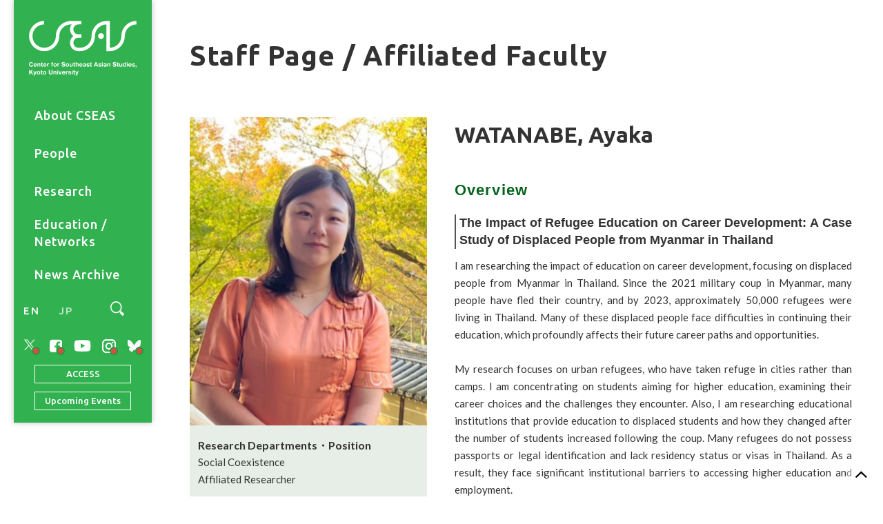

--- FILE ---
content_type: text/html; charset=UTF-8
request_url: https://kyoto.cseas.kyoto-u.ac.jp/en/staff/watanabe-ayaka/
body_size: 39004
content:

<!DOCTYPE html>
<!--[if IE 7]>
<html class="ie ie7" lang="en-US">
<![endif]-->
<!--[if IE 8]>
<html class="ie ie8" lang="en-US">
<![endif]-->
<!--[if !(IE 7) | !(IE 8)  ]><!-->
<html xmlns:fb="http://ogp.me/ns/fb#" lang="en-US" id="site">
<!--<![endif]-->
<head>
  <meta charset="UTF-8" />
  <meta name="viewport" content="width=device-width" />
  <meta http-equiv="X-UA-Compatible" content="IE=edge"/>
  <link rel="start" href="https://kyoto.cseas.kyoto-u.ac.jp/en" title="Center for Southeast Asian Studies Kyoto University">
  <link rel="shortcut icon" href="https://kyoto.cseas.kyoto-u.ac.jp/wp-content/themes/cseas2021/img/favicon.ico" type="image/vnd.microsoft.icon">
  <link rel="icon" href="https://kyoto.cseas.kyoto-u.ac.jp/wp-content/themes/cseas2021/img/favicon.ico" type="image/vnd.microsoft.icon">
  <meta property="og:type" content="website" />
  <meta property="og:url" content="http://kyoto.cseas.kyoto-u.ac.jp/en/staff/watanabe-ayaka/">
  <meta name="twitter:card" content="summary_large_image" />
    <meta property="og:image" content="https://kyoto.cseas.kyoto-u.ac.jp/wp-content/uploads/2025/05/staff-watanabe-ayaka.png" />
  <meta property="og:description" content="" />
  <meta name="description" content="" />

  <meta property="og:title" content="WATANABE, Ayaka | Center for Southeast Asian Studies Kyoto University">

  <link rel="preconnect" href="https://fonts.gstatic.com">

		<!-- font-awesome 2023.05.10 -->
<link rel ="stylesheet" href="https://cdnjs.cloudflare.com/ajax/libs/font-awesome/5.15.4/css/all.min.css">

	
		<!-- google web fonts NL用 2023.05.01 -->
	<link rel="preconnect" href="https://fonts.googleapis.com">
	<link rel="preconnect" href="https://fonts.gstatic.com" crossorigin>
	<link href="https://fonts.googleapis.com/css2?family=Zen+Kaku+Gothic+New:wght@300;400;500&display=swap" rel="stylesheet">
	 <!-- reading group用 2024.04.30 -->
	<link href="https://fonts.googleapis.com/css2?family=Fredericka+the+Great&display=swap" rel="stylesheet">

  <title>WATANABE, Ayaka | Center for Southeast Asian Studies Kyoto University</title>
<meta name='robots' content='max-image-preview:large' />
<link rel='dns-prefetch' href='//ajax.googleapis.com' />
<link rel='dns-prefetch' href='//cdnjs.cloudflare.com' />
<link rel='dns-prefetch' href='//www.googletagmanager.com' />
<link rel='dns-prefetch' href='//use.fontawesome.com' />
<link rel="alternate" title="oEmbed (JSON)" type="application/json+oembed" href="https://kyoto.cseas.kyoto-u.ac.jp/en/wp-json/oembed/1.0/embed?url=https%3A%2F%2Fkyoto.cseas.kyoto-u.ac.jp%2Fen%2Fstaff%2Fwatanabe-ayaka%2F" />
<link rel="alternate" title="oEmbed (XML)" type="text/xml+oembed" href="https://kyoto.cseas.kyoto-u.ac.jp/en/wp-json/oembed/1.0/embed?url=https%3A%2F%2Fkyoto.cseas.kyoto-u.ac.jp%2Fen%2Fstaff%2Fwatanabe-ayaka%2F&#038;format=xml" />
<style id='wp-img-auto-sizes-contain-inline-css' type='text/css'>
img:is([sizes=auto i],[sizes^="auto," i]){contain-intrinsic-size:3000px 1500px}
/*# sourceURL=wp-img-auto-sizes-contain-inline-css */
</style>
<link rel='stylesheet' id='wp-block-library-css' href='https://kyoto.cseas.kyoto-u.ac.jp/wp-includes/css/dist/block-library/style.min.css?ver=81e88f856537598c77232e7cb192eb5f' type='text/css' media='all' />
<style id='wp-block-library-inline-css' type='text/css'>
/* VK Color Palettes */

/*# sourceURL=wp-block-library-inline-css */
</style><style id='global-styles-inline-css' type='text/css'>
:root{--wp--preset--aspect-ratio--square: 1;--wp--preset--aspect-ratio--4-3: 4/3;--wp--preset--aspect-ratio--3-4: 3/4;--wp--preset--aspect-ratio--3-2: 3/2;--wp--preset--aspect-ratio--2-3: 2/3;--wp--preset--aspect-ratio--16-9: 16/9;--wp--preset--aspect-ratio--9-16: 9/16;--wp--preset--color--black: #333;--wp--preset--color--cyan-bluish-gray: #abb8c3;--wp--preset--color--white: #fff;--wp--preset--color--pale-pink: #f78da7;--wp--preset--color--vivid-red: #cf2e2e;--wp--preset--color--luminous-vivid-orange: #ff6900;--wp--preset--color--luminous-vivid-amber: #fcb900;--wp--preset--color--light-green-cyan: #7bdcb5;--wp--preset--color--vivid-green-cyan: #00d084;--wp--preset--color--pale-cyan-blue: #8ed1fc;--wp--preset--color--vivid-cyan-blue: #0693e3;--wp--preset--color--vivid-purple: #9b51e0;--wp--preset--color--gray: #888;--wp--preset--color--lightgray-2: #eaeaea;--wp--preset--color--beige: #f2e9e4;--wp--preset--color--red: #d6304f;--wp--preset--color--blue: #1F527F;--wp--preset--color--bg-lightblue: #F2F9FE;--wp--preset--color--navy: #2F3C5B;--wp--preset--color--green: #158E31;--wp--preset--color--mosgreen: #265F33;--wp--preset--gradient--vivid-cyan-blue-to-vivid-purple: linear-gradient(135deg,rgb(6,147,227) 0%,rgb(155,81,224) 100%);--wp--preset--gradient--light-green-cyan-to-vivid-green-cyan: linear-gradient(135deg,rgb(122,220,180) 0%,rgb(0,208,130) 100%);--wp--preset--gradient--luminous-vivid-amber-to-luminous-vivid-orange: linear-gradient(135deg,rgb(252,185,0) 0%,rgb(255,105,0) 100%);--wp--preset--gradient--luminous-vivid-orange-to-vivid-red: linear-gradient(135deg,rgb(255,105,0) 0%,rgb(207,46,46) 100%);--wp--preset--gradient--very-light-gray-to-cyan-bluish-gray: linear-gradient(135deg,rgb(238,238,238) 0%,rgb(169,184,195) 100%);--wp--preset--gradient--cool-to-warm-spectrum: linear-gradient(135deg,rgb(74,234,220) 0%,rgb(151,120,209) 20%,rgb(207,42,186) 40%,rgb(238,44,130) 60%,rgb(251,105,98) 80%,rgb(254,248,76) 100%);--wp--preset--gradient--blush-light-purple: linear-gradient(135deg,rgb(255,206,236) 0%,rgb(152,150,240) 100%);--wp--preset--gradient--blush-bordeaux: linear-gradient(135deg,rgb(254,205,165) 0%,rgb(254,45,45) 50%,rgb(107,0,62) 100%);--wp--preset--gradient--luminous-dusk: linear-gradient(135deg,rgb(255,203,112) 0%,rgb(199,81,192) 50%,rgb(65,88,208) 100%);--wp--preset--gradient--pale-ocean: linear-gradient(135deg,rgb(255,245,203) 0%,rgb(182,227,212) 50%,rgb(51,167,181) 100%);--wp--preset--gradient--electric-grass: linear-gradient(135deg,rgb(202,248,128) 0%,rgb(113,206,126) 100%);--wp--preset--gradient--midnight: linear-gradient(135deg,rgb(2,3,129) 0%,rgb(40,116,252) 100%);--wp--preset--font-size--small: 13px;--wp--preset--font-size--medium: 20px;--wp--preset--font-size--large: 36px;--wp--preset--font-size--x-large: 42px;--wp--preset--spacing--20: 0.44rem;--wp--preset--spacing--30: 0.67rem;--wp--preset--spacing--40: 1rem;--wp--preset--spacing--50: 1.5rem;--wp--preset--spacing--60: 2.25rem;--wp--preset--spacing--70: 3.38rem;--wp--preset--spacing--80: 5.06rem;--wp--preset--shadow--natural: 6px 6px 9px rgba(0, 0, 0, 0.2);--wp--preset--shadow--deep: 12px 12px 50px rgba(0, 0, 0, 0.4);--wp--preset--shadow--sharp: 6px 6px 0px rgba(0, 0, 0, 0.2);--wp--preset--shadow--outlined: 6px 6px 0px -3px rgb(255, 255, 255), 6px 6px rgb(0, 0, 0);--wp--preset--shadow--crisp: 6px 6px 0px rgb(0, 0, 0);}:where(.is-layout-flex){gap: 0.5em;}:where(.is-layout-grid){gap: 0.5em;}body .is-layout-flex{display: flex;}.is-layout-flex{flex-wrap: wrap;align-items: center;}.is-layout-flex > :is(*, div){margin: 0;}body .is-layout-grid{display: grid;}.is-layout-grid > :is(*, div){margin: 0;}:where(.wp-block-columns.is-layout-flex){gap: 2em;}:where(.wp-block-columns.is-layout-grid){gap: 2em;}:where(.wp-block-post-template.is-layout-flex){gap: 1.25em;}:where(.wp-block-post-template.is-layout-grid){gap: 1.25em;}.has-black-color{color: var(--wp--preset--color--black) !important;}.has-cyan-bluish-gray-color{color: var(--wp--preset--color--cyan-bluish-gray) !important;}.has-white-color{color: var(--wp--preset--color--white) !important;}.has-pale-pink-color{color: var(--wp--preset--color--pale-pink) !important;}.has-vivid-red-color{color: var(--wp--preset--color--vivid-red) !important;}.has-luminous-vivid-orange-color{color: var(--wp--preset--color--luminous-vivid-orange) !important;}.has-luminous-vivid-amber-color{color: var(--wp--preset--color--luminous-vivid-amber) !important;}.has-light-green-cyan-color{color: var(--wp--preset--color--light-green-cyan) !important;}.has-vivid-green-cyan-color{color: var(--wp--preset--color--vivid-green-cyan) !important;}.has-pale-cyan-blue-color{color: var(--wp--preset--color--pale-cyan-blue) !important;}.has-vivid-cyan-blue-color{color: var(--wp--preset--color--vivid-cyan-blue) !important;}.has-vivid-purple-color{color: var(--wp--preset--color--vivid-purple) !important;}.has-black-background-color{background-color: var(--wp--preset--color--black) !important;}.has-cyan-bluish-gray-background-color{background-color: var(--wp--preset--color--cyan-bluish-gray) !important;}.has-white-background-color{background-color: var(--wp--preset--color--white) !important;}.has-pale-pink-background-color{background-color: var(--wp--preset--color--pale-pink) !important;}.has-vivid-red-background-color{background-color: var(--wp--preset--color--vivid-red) !important;}.has-luminous-vivid-orange-background-color{background-color: var(--wp--preset--color--luminous-vivid-orange) !important;}.has-luminous-vivid-amber-background-color{background-color: var(--wp--preset--color--luminous-vivid-amber) !important;}.has-light-green-cyan-background-color{background-color: var(--wp--preset--color--light-green-cyan) !important;}.has-vivid-green-cyan-background-color{background-color: var(--wp--preset--color--vivid-green-cyan) !important;}.has-pale-cyan-blue-background-color{background-color: var(--wp--preset--color--pale-cyan-blue) !important;}.has-vivid-cyan-blue-background-color{background-color: var(--wp--preset--color--vivid-cyan-blue) !important;}.has-vivid-purple-background-color{background-color: var(--wp--preset--color--vivid-purple) !important;}.has-black-border-color{border-color: var(--wp--preset--color--black) !important;}.has-cyan-bluish-gray-border-color{border-color: var(--wp--preset--color--cyan-bluish-gray) !important;}.has-white-border-color{border-color: var(--wp--preset--color--white) !important;}.has-pale-pink-border-color{border-color: var(--wp--preset--color--pale-pink) !important;}.has-vivid-red-border-color{border-color: var(--wp--preset--color--vivid-red) !important;}.has-luminous-vivid-orange-border-color{border-color: var(--wp--preset--color--luminous-vivid-orange) !important;}.has-luminous-vivid-amber-border-color{border-color: var(--wp--preset--color--luminous-vivid-amber) !important;}.has-light-green-cyan-border-color{border-color: var(--wp--preset--color--light-green-cyan) !important;}.has-vivid-green-cyan-border-color{border-color: var(--wp--preset--color--vivid-green-cyan) !important;}.has-pale-cyan-blue-border-color{border-color: var(--wp--preset--color--pale-cyan-blue) !important;}.has-vivid-cyan-blue-border-color{border-color: var(--wp--preset--color--vivid-cyan-blue) !important;}.has-vivid-purple-border-color{border-color: var(--wp--preset--color--vivid-purple) !important;}.has-vivid-cyan-blue-to-vivid-purple-gradient-background{background: var(--wp--preset--gradient--vivid-cyan-blue-to-vivid-purple) !important;}.has-light-green-cyan-to-vivid-green-cyan-gradient-background{background: var(--wp--preset--gradient--light-green-cyan-to-vivid-green-cyan) !important;}.has-luminous-vivid-amber-to-luminous-vivid-orange-gradient-background{background: var(--wp--preset--gradient--luminous-vivid-amber-to-luminous-vivid-orange) !important;}.has-luminous-vivid-orange-to-vivid-red-gradient-background{background: var(--wp--preset--gradient--luminous-vivid-orange-to-vivid-red) !important;}.has-very-light-gray-to-cyan-bluish-gray-gradient-background{background: var(--wp--preset--gradient--very-light-gray-to-cyan-bluish-gray) !important;}.has-cool-to-warm-spectrum-gradient-background{background: var(--wp--preset--gradient--cool-to-warm-spectrum) !important;}.has-blush-light-purple-gradient-background{background: var(--wp--preset--gradient--blush-light-purple) !important;}.has-blush-bordeaux-gradient-background{background: var(--wp--preset--gradient--blush-bordeaux) !important;}.has-luminous-dusk-gradient-background{background: var(--wp--preset--gradient--luminous-dusk) !important;}.has-pale-ocean-gradient-background{background: var(--wp--preset--gradient--pale-ocean) !important;}.has-electric-grass-gradient-background{background: var(--wp--preset--gradient--electric-grass) !important;}.has-midnight-gradient-background{background: var(--wp--preset--gradient--midnight) !important;}.has-small-font-size{font-size: var(--wp--preset--font-size--small) !important;}.has-medium-font-size{font-size: var(--wp--preset--font-size--medium) !important;}.has-large-font-size{font-size: var(--wp--preset--font-size--large) !important;}.has-x-large-font-size{font-size: var(--wp--preset--font-size--x-large) !important;}
:where(.wp-block-visual-portfolio-loop.is-layout-flex){gap: 1.25em;}:where(.wp-block-visual-portfolio-loop.is-layout-grid){gap: 1.25em;}
/*# sourceURL=global-styles-inline-css */
</style>

<style id='classic-theme-styles-inline-css' type='text/css'>
/*! This file is auto-generated */
.wp-block-button__link{color:#fff;background-color:#32373c;border-radius:9999px;box-shadow:none;text-decoration:none;padding:calc(.667em + 2px) calc(1.333em + 2px);font-size:1.125em}.wp-block-file__button{background:#32373c;color:#fff;text-decoration:none}
/*# sourceURL=/wp-includes/css/classic-themes.min.css */
</style>
<link rel='stylesheet' id='liquid-block-speech-css' href='https://kyoto.cseas.kyoto-u.ac.jp/wp-content/plugins/liquid-speech-balloon/css/block.css?ver=81e88f856537598c77232e7cb192eb5f' type='text/css' media='all' />
<link rel='stylesheet' id='vk-components-style-css' href='https://kyoto.cseas.kyoto-u.ac.jp/wp-content/plugins/vk-blocks/vendor/vektor-inc/vk-component/src//assets/css/vk-components.css?ver=1.6.5' type='text/css' media='all' />
<style id='font-awesome-svg-styles-default-inline-css' type='text/css'>
.svg-inline--fa {
  display: inline-block;
  height: 1em;
  overflow: visible;
  vertical-align: -.125em;
}
/*# sourceURL=font-awesome-svg-styles-default-inline-css */
</style>
<link rel='stylesheet' id='font-awesome-svg-styles-css' href='https://kyoto.cseas.kyoto-u.ac.jp/wp-content/uploads/font-awesome/v6.5.1/css/svg-with-js.css' type='text/css' media='all' />
<style id='font-awesome-svg-styles-inline-css' type='text/css'>
   .wp-block-font-awesome-icon svg::before,
   .wp-rich-text-font-awesome-icon svg::before {content: unset;}
/*# sourceURL=font-awesome-svg-styles-inline-css */
</style>
<link rel='stylesheet' id='pb-accordion-blocks-style-css' href='https://kyoto.cseas.kyoto-u.ac.jp/wp-content/plugins/accordion-blocks/build/index.css?ver=1.5.0' type='text/css' media='all' />
<link rel='stylesheet' id='bogo-css' href='https://kyoto.cseas.kyoto-u.ac.jp/wp-content/plugins/bogo/includes/css/style.css?ver=3.9.1' type='text/css' media='all' />
<link rel='stylesheet' id='bg-shce-genericons-css' href='https://kyoto.cseas.kyoto-u.ac.jp/wp-content/plugins/show-hidecollapse-expand/assets/css/genericons/genericons.css?ver=81e88f856537598c77232e7cb192eb5f' type='text/css' media='all' />
<link rel='stylesheet' id='bg-show-hide-css' href='https://kyoto.cseas.kyoto-u.ac.jp/wp-content/plugins/show-hidecollapse-expand/assets/css/bg-show-hide.css?ver=81e88f856537598c77232e7cb192eb5f' type='text/css' media='all' />
<link rel='stylesheet' id='vk-swiper-style-css' href='https://kyoto.cseas.kyoto-u.ac.jp/wp-content/plugins/vk-blocks/vendor/vektor-inc/vk-swiper/src/assets/css/swiper-bundle.min.css?ver=11.0.2' type='text/css' media='all' />
<link rel='stylesheet' id='vkblocks-bootstrap-css' href='https://kyoto.cseas.kyoto-u.ac.jp/wp-content/plugins/vk-blocks/build/bootstrap_vk_using.css?ver=4.3.1' type='text/css' media='all' />
<link rel='stylesheet' id='first-style-css' href='https://kyoto.cseas.kyoto-u.ac.jp/wp-content/themes/cseas2021/common/css/first.min.css?ver=20250910143543' type='text/css' media='all' />
<link rel='stylesheet' id='koho-jimu-style-css' href='https://kyoto.cseas.kyoto-u.ac.jp/wp-content/themes/cseas2021/common/css/koho.css?ver=20260115080304' type='text/css' media='all' />
<link rel='stylesheet' id='en-style-no-ver-css' href='https://kyoto.cseas.kyoto-u.ac.jp/wp-content/themes/cseas2021/common/css/en.min.css' type='text/css' media='all' />
<link rel='stylesheet' id='link-gadget-css' href='https://kyoto.cseas.kyoto-u.ac.jp/wp-content/themes/cseas2021/common/css/link_gadget.min.css?ver=20250910143551' type='text/css' media='all' />
<link rel='stylesheet' id='vk-blocks-build-css-css' href='https://kyoto.cseas.kyoto-u.ac.jp/wp-content/plugins/vk-blocks/build/block-build.css?ver=1.115.2.1' type='text/css' media='all' />
<style id='vk-blocks-build-css-inline-css' type='text/css'>
:root { --vk-size-text: 16px; /* --vk-color-primary is deprecated. */ --vk-color-primary:#337ab7; }

	:root {
		--vk_image-mask-circle: url(https://kyoto.cseas.kyoto-u.ac.jp/wp-content/plugins/vk-blocks/inc/vk-blocks/images/circle.svg);
		--vk_image-mask-wave01: url(https://kyoto.cseas.kyoto-u.ac.jp/wp-content/plugins/vk-blocks/inc/vk-blocks/images/wave01.svg);
		--vk_image-mask-wave02: url(https://kyoto.cseas.kyoto-u.ac.jp/wp-content/plugins/vk-blocks/inc/vk-blocks/images/wave02.svg);
		--vk_image-mask-wave03: url(https://kyoto.cseas.kyoto-u.ac.jp/wp-content/plugins/vk-blocks/inc/vk-blocks/images/wave03.svg);
		--vk_image-mask-wave04: url(https://kyoto.cseas.kyoto-u.ac.jp/wp-content/plugins/vk-blocks/inc/vk-blocks/images/wave04.svg);
	}
	

	:root {

		--vk-balloon-border-width:1px;

		--vk-balloon-speech-offset:-12px;
	}
	

	:root {
		--vk_flow-arrow: url(https://kyoto.cseas.kyoto-u.ac.jp/wp-content/plugins/vk-blocks/inc/vk-blocks/images/arrow_bottom.svg);
	}
	
/*# sourceURL=vk-blocks-build-css-inline-css */
</style>
<link rel='stylesheet' id='vk-font-awesome-css' href='https://kyoto.cseas.kyoto-u.ac.jp/wp-content/plugins/vk-blocks/vendor/vektor-inc/font-awesome-versions/src/font-awesome/css/all.min.css?ver=7.1.0' type='text/css' media='all' />
<link rel='stylesheet' id='font-awesome-official-css' href='https://use.fontawesome.com/releases/v6.5.1/css/all.css' type='text/css' media='all' integrity="sha384-t1nt8BQoYMLFN5p42tRAtuAAFQaCQODekUVeKKZrEnEyp4H2R0RHFz0KWpmj7i8g" crossorigin="anonymous" />
<link rel='stylesheet' id='font-awesome-official-v4shim-css' href='https://use.fontawesome.com/releases/v6.5.1/css/v4-shims.css' type='text/css' media='all' integrity="sha384-5Jfdy0XO8+vjCRofsSnGmxGSYjLfsjjTOABKxVr8BkfvlaAm14bIJc7Jcjfq/xQI" crossorigin="anonymous" />
<!--n2css--><!--n2js-->
<!-- Google tag (gtag.js) snippet added by Site Kit -->
<!-- Google Analytics snippet added by Site Kit -->
<script type="text/javascript" src="https://www.googletagmanager.com/gtag/js?id=G-0L35PMHFBK" id="google_gtagjs-js" async></script>
<script type="text/javascript" id="google_gtagjs-js-after">
/* <![CDATA[ */
window.dataLayer = window.dataLayer || [];function gtag(){dataLayer.push(arguments);}
gtag("set","linker",{"domains":["kyoto.cseas.kyoto-u.ac.jp"]});
gtag("js", new Date());
gtag("set", "developer_id.dZTNiMT", true);
gtag("config", "G-0L35PMHFBK");
 window._googlesitekit = window._googlesitekit || {}; window._googlesitekit.throttledEvents = []; window._googlesitekit.gtagEvent = (name, data) => { var key = JSON.stringify( { name, data } ); if ( !! window._googlesitekit.throttledEvents[ key ] ) { return; } window._googlesitekit.throttledEvents[ key ] = true; setTimeout( () => { delete window._googlesitekit.throttledEvents[ key ]; }, 5 ); gtag( "event", name, { ...data, event_source: "site-kit" } ); }; 
//# sourceURL=google_gtagjs-js-after
/* ]]> */
</script>
<link rel="https://api.w.org/" href="https://kyoto.cseas.kyoto-u.ac.jp/en/wp-json/" /><link rel="alternate" title="JSON" type="application/json" href="https://kyoto.cseas.kyoto-u.ac.jp/en/wp-json/wp/v2/staff/53685" /><link rel="EditURI" type="application/rsd+xml" title="RSD" href="https://kyoto.cseas.kyoto-u.ac.jp/xmlrpc.php?rsd" />

<link rel="canonical" href="https://kyoto.cseas.kyoto-u.ac.jp/en/staff/watanabe-ayaka/" />
<link rel='shortlink' href='https://kyoto.cseas.kyoto-u.ac.jp/en/?p=53685' />
<link rel="alternate" href="https://kyoto.cseas.kyoto-u.ac.jp/staff/watanabe-ayaka/" hreflang="ja" />
<link rel="alternate" href="https://kyoto.cseas.kyoto-u.ac.jp/en/staff/watanabe-ayaka/" hreflang="en-US" />
<meta name="generator" content="Site Kit by Google 1.170.0" /><style type="text/css">.liquid-speech-balloon-00 .liquid-speech-balloon-avatar { background-image: url("https://kyoto.cseas.kyoto-u.ac.jp/wp-content/uploads/2021/08/interview-nyan.png"); } .liquid-speech-balloon-01 .liquid-speech-balloon-avatar { background-image: url("https://kyoto.cseas.kyoto-u.ac.jp/wp-content/uploads/2021/10/tankentai-baba-sensei.png"); } </style>
<script type='text/javascript'>
/* <![CDATA[ */
var VPData = {"version":"3.4.1","pro":"3.4.1","__":{"couldnt_retrieve_vp":"Couldn't retrieve Visual Portfolio ID.","pswp_close":"Close (Esc)","pswp_share":"Share","pswp_fs":"Toggle fullscreen","pswp_zoom":"Zoom in\/out","pswp_prev":"Previous (arrow left)","pswp_next":"Next (arrow right)","pswp_share_fb":"Share on Facebook","pswp_share_tw":"Tweet","pswp_share_x":"X","pswp_share_pin":"Pin it","pswp_download":"Download","fancybox_close":"Close","fancybox_next":"Next","fancybox_prev":"Previous","fancybox_error":"The requested content cannot be loaded. <br \/> Please try again later.","fancybox_play_start":"Start slideshow","fancybox_play_stop":"Pause slideshow","fancybox_full_screen":"Full screen","fancybox_thumbs":"Thumbnails","fancybox_download":"Download","fancybox_share":"Share","fancybox_zoom":"Zoom"},"settingsPopupGallery":{"enable_on_wordpress_images":false,"vendor":"fancybox","deep_linking":true,"deep_linking_url_to_share_images":true,"show_arrows":true,"show_counter":true,"show_zoom_button":true,"show_fullscreen_button":true,"show_share_button":true,"show_close_button":true,"show_thumbs":true,"show_download_button":false,"show_slideshow":false,"click_to_zoom":true,"restore_focus":true},"screenSizes":[320,576,768,992,1200],"settingsPopupQuickView":{"show_url_button":true}};
/* ]]> */
</script>
		<noscript>
			<style type="text/css">
				.vp-portfolio__preloader-wrap{display:none}.vp-portfolio__filter-wrap,.vp-portfolio__items-wrap,.vp-portfolio__pagination-wrap,.vp-portfolio__sort-wrap{opacity:1;visibility:visible}.vp-portfolio__item .vp-portfolio__item-img noscript+img,.vp-portfolio__thumbnails-wrap{display:none}
			</style>
		</noscript>
		                <script>
                    var ajaxUrl = 'https://kyoto.cseas.kyoto-u.ac.jp/wp-admin/admin-ajax.php';
                </script>
        <link rel="llms-sitemap" href="https://kyoto.cseas.kyoto-u.ac.jp/en/llms.txt" />
<!-- Google Fonts from the Admin Setting -->
<link href="https://fonts.googleapis.com/css2?family=Raleway:wght@400;500;700&family=Ubuntu:wght@500;700&display=swap" rel="stylesheet">
<link href="https://fonts.googleapis.com/css2?family=Lato:ital,wght@0,100;0,300;0,400;0,700;0,900;1,100;1,300;1,400;1,700;1,900&family=Raleway:wght@400;500;700&family=Ubuntu:wght@500;700&display=swap&display=swap" rel="stylesheet">
<!-- Font & color css from the Admin Setting -->
<style type='text/css'>
.check_use{display:block;}

:root {
--base: #158E31;
--link_text: #08641D;
--bg_light_color: #E7EEE8;
--bg_dull_color: #265F33;
--event_date_text: #408650;
--en_menu_bg: rgba(14,164,49,0.85);
--en_tag_bg: #0EA431;
--child_page_list_bg: #111;
--child_page_button: #158E31;
--child_page_active: #24CC4A;
}

body {
font-family: 'Lato', sans-serif;
font-weight: 400;
}

.title_font {
font-family: 'Ubuntu', sans-serif;
font-weight: 700;
}

.wp-block-button__link {

}

</style>
  <style>
    .custom-toc {
      background-color: #f4f4f4;
      background: #fff;
      padding: 15px;
      border: 1px solid #ccc;
      border-radius: 4px;
      max-width: 220px;
    }

    .custom-toc-title {
      font-size: 1em;
      margin: 0;
      padding: 3px;
      background: #333;
      color: #fff;
    }

    .custom-toc-title::before {
      background: #fff !important;
      margin-left: 0;
      display: inline;
    }

    .custom-toc ul {
      list-style: none !important;
    }


    .custom-toc li {
      margin-bottom: 15px;
      border-bottom: 1px dashed #666;
      font-size: 0.86em;
      padding: 1em 1.5em;
    }

    .custom-toc li:before {
      background: none !important;
    }

    .custom-toc a {
      text-decoration: none;
      color: #333;
    }

    .custom-toc a:hover {
      text-decoration: underline;
    }

    .custom-toc a:active {
      font-weight: bold !important;
    }


    .custom-toc a.active {
      font-weight: bold;
      color: #333;
      border-left: 3px solid #333;
      padding-left: 6px;
      background-color: #f0f8ff;
      background-color: #f7f7f7;
    }
  </style>
		<style type="text/css">
			/* If html does not have either class, do not show lazy loaded images. */
			html:not(.vp-lazyload-enabled):not(.js) .vp-lazyload {
				display: none;
			}
		</style>
		<script>
			document.documentElement.classList.add(
				'vp-lazyload-enabled'
			);
		</script>
		<link rel="icon" href="https://kyoto.cseas.kyoto-u.ac.jp/wp-content/uploads/2024/04/cropped-cseas_100x83-32x32.png" sizes="32x32" />
<link rel="icon" href="https://kyoto.cseas.kyoto-u.ac.jp/wp-content/uploads/2024/04/cropped-cseas_100x83-192x192.png" sizes="192x192" />
<link rel="apple-touch-icon" href="https://kyoto.cseas.kyoto-u.ac.jp/wp-content/uploads/2024/04/cropped-cseas_100x83-180x180.png" />
<meta name="msapplication-TileImage" content="https://kyoto.cseas.kyoto-u.ac.jp/wp-content/uploads/2024/04/cropped-cseas_100x83-270x270.png" />
		<style type="text/css" id="wp-custom-css">
			/* kamata */

.fit_image_wrap img {
object-position: top;
}

/* reading */
.reading {
	padding: 3em 5em;
	border-radius: 7px;
	background: 
	url(https://kyoto.cseas.kyoto-u.ac.jp/wp-content/uploads/2024/06/11-2.jpg);
	opacity: .8;
	color: #5E4C29;
	color: #333;
	margin-top: 3em !important;
	margin-bottom: 6em !important;
}

ul.list1 {
	 margin-top: 0 !important;
	 margin-bottom: 0 !imortant;
	line-height: 1.4;
}

ul.list1 li{
    list-style-type : none !important;
}
ul.list1 li::before {
content: '';
    display: inline-block;
    position: relative;
    top: -0.2em;
    left: -8px;
    width: 6px;
    height: 6px;
    border-radius: 50%;
    background-color: #fff !important;
}



.table-text a {
	word-break: keep-all !important;
	widt: 100%;

}

.local-box {
	padding: 1em 1em 0 1em  !important;
}

.c-accordion__title {
	font-weight: normal;
	padding: .7em !important;
}
.c-accordion__content {
	padding: .9em;
}


/* ----
 * base style 
 * ---- */

.cap-right {
	font-size: 0.8em;
	text-align: right;
	margin-top: -2em !important;
}

.w-70 {
	width: 80%;
}

@media screen and (max-width: 768px) {
	.w-70 {
	width: 100%;
}
}

.menu-ml {
	padding-left: 3em !imortant;
}
@media screen and (max-width: 768px) {
	.menu-ml {
		margin-left: 1em;
	}
}


.line-15 {
	line-height: 1.5em;
}

.m-0 {
	margin: 0 !important;
}

.m-1 {
	margin: 1 !important;
}

.m-2 {
	margin: 2em;
}

.m-3 {
	margin: 3em;
}


.m-4 {
	margin: 4em;
}

.m-5 {
	margin: 5em;
}

.mt--3 {
	margin-top: -3em;
}

.mt-0 {
	margin-top: 0 !important;
}


.mt-1 {
	margin-top: 1em;
}

.mt-2 {
	margin-top: 2em !important;
}

.mt-3 {
	margin-top: 3em !important;
}


.mb-0 {
	margin-bottom: 0 !important;
}

.mb-1 {
	margin-bottom: 1em;
}

.mb-1-5 {
	margin-bottom: 1.5em;
}

.mb-2 {
	margin-bottom: 2em;
}
.mb-3 {
	margin-bottom: 3em;
}

.ml-0-5{
	margin-left: 0.5em !important;
}

.ml-0-8 {
	margin-left: 0.8em;
}

.ml-1 {
	margin-left: 1em !important;
}

.ml-2 {
	margin-left: 2em !important;
}

.ml-3-5 {
	margin-left: 3.5em;
} 

.p-0 {
	padding: 0 !important;
}
.p-1 {
	padding: 1em;
}

.p-1-5 {
	padding: 1.5em;
}

.p-2 {
	padding: 2em;
}

.p-2-5 {
	padding: 2.5em;
}

.p-3 {
	padding: 3em;
}

.p-3-5 {
	padding: 3.5em;
}

.p-4 {
	padding: 4em !important;
}

.p-4-5 {
	padding: 4.5em !important;
}

.p-5 {
	padding: 5em !important;
}

.pt-0 {
	padding-top: 0;
}
.pt-3 {
	padding-top: 3em;
}

.pb-0 {
	padding-bottom: 0;
}
.pb-3 {
	padding-bottom: 3em;
}

.pl-0 {
	padding-left: 0 !imporntant;
}
.pl-2 {
	padding-left: 2em;
}
.pl-3 {
	padding-left: 3em;
}


.pr-0 {
	padding-right: 0 !important;
}

.pr-1 {
	padding-right: 1em !important;
}

.pr-2 {
	padding-right: 2em !important;
}


.box-85 {
	max-width: 85rem !important;
}

.box-center {
	margin: 0 auto !important;
}


/* -- Layout -- */
/* Heading Style */
.arrow-right-blue {
  position: relative;
  padding: 0.5em 0.5em 0.5em 1.5em;/*アイコン分のスペース*/
  line-height: 1.4;
  color: #175082;
  /*background: #f2f9fe;*/
}

.arrow-right-blue:before {
  font-family: "Material Icons";/*google*/
  content: "\e3f1";
  font-weight: 900;
  position: absolute;
  font-size: 1em;
  left: 0.25em;
  top: 0.5em;
  color: #175082; /*アイコン色*/
}

.arrow-right-pink {
  position: relative;
  padding: 0.5em 0.5em 0.5em 1.5em;/*アイコン分のスペース*/
  line-height: 1.4;
  color: #333;
  /*background: #f2f9fe;*/
}

.arrow-right-pink:before {
  font-family: "Material Icons";/*google*/
  content: "\e3f1";
  font-weight: 900;
  position: absolute;
  font-size: 1em;
  left: 0.25em;
  top: 0.5em;
  color: #d6304f; /*アイコン色*/
}

.arrow-right-green {
  position: relative;
  padding: 0.5em 0.5em 0.5em 1.5em;/*アイコン分のスペース*/
  line-height: 1.4;
  color: #333;
  /*background: #f2f9fe;*/
}

.arrow-right-green:before {
  font-family: "Material Icons";/*google*/
  content: "\e3f1";
  font-weight: 900;
  position: absolute;
  font-size: 1em;
  left: 0.25em;
  top: 0.5em;
  color: #158e31; /*アイコン色*/
}

/* Font Style */
.f-old {
	font-family: Goudy Old Style,Garamond,Big Caslon,Times New Roman,serif;
}

.f-lato {
		font-family: 'Lato', sans-serif !important;
font-style: normal;
  font-weight: 900;
}


.slider-title {
	font-size: 0.6em;
	line-height: 0em;
}

.side-title{
	font-size: 3em !important;
	line-height: 1em;

} 

.cap {
	font-size: 0.85em;
	padding-top: 0 !important;
	margin-top: 0 !important;
}

.t-right {
	text-align: right;
}

.t-center {
	text-align: center;
}

.t-left {
	text-align: left;
}



.b-shadow-gray {
	box-shadow: rgb(0 0 0 / 15%) 1.95px 1.95px 2.6px;
}


/* -- List Style -- */
.no-list ul li{
	list-style: none !important;
}

/* -- IMG Style -- */
.top-b-10 {
border-radius: 10px 10px 0 0 !important;
}

.b-radius-5 {
	border-radius: 5px;
}

.t-shadow-gray {
	text-shadow: 1px 1px 2px #333;
}



.acc_style_a .c-accordion__title {
	background-color: yellow;
}

/* -- Full-widht top menu style --*/
.full-menu {
	position: fixed; 
	top: 0; 
	left: 0;
	width: 90%;
	margin-left: -100px !impportant;
	background: rgba(255,255,255, .6) !important;

}

.full-menu a {
	color: #000;
}

@media screen and (max-width: 768px) {
	.full-menu {
		width: 40% !important;
		font-size: 0.9em !important;
		padding: 0.4em !important;

	}
	
	.full-menu ul>li {
		margin-bottom: 0.5em;
	}
	
}

/* table */
.t-cell-w th {
	width: 18%;
}

/* -- 探検隊 -- */

/* --- 探検隊トップ --- */
/* マウスオーバー 拡大 */
.image_mouseover_1 {
overflow: visible;
width: 100%;
height: 100%;
}
.image_mouseover_1 img {
display: block;
transition-duration: 0.5s;
}
.image_mouseover_1 img:hover {
transform: scale(1.2,1.2);
transition-duration: 0.5s;
}

/* - 探検隊トップに戻るボタン - */
.tanken-top {
	position: fixed;
	bottom: 0.8em;
	right: 0.5em;
	  animation: fadeIn 2s linear;
  animation-fill-mode: both;
}
@media screen and (max-width: 768px) {
	.tanken-top {
	position: fixed;
	bottom: 0.6em;
	right: 0.5em;
	width: 10%;
	z-index: 999999;
}
}

/* インタビュー にゃん囲み */
.nyan{
	position:relative;
	line-height:3.5em;
	padding-left:4em;
}
.nyan:before{
	position:absolute;
	left:0;
	content:"";
	display:inline-block;
	width:3.5em;
	height:3.5em;
	background:url(https://kyoto.cseas.kyoto-u.ac.jp/wp-content/uploads/2021/06/bg-tonyan-e1624348860567.png) no-repeat;
	background-size:contain;
}
/* 先生囲み */
.baba-sensei {
	position:relative;
	line-height:3.5em;
	padding-left:4em;
}
.baba-sensei:before{
	position:absolute;
	left:0;
	content:"";
	display:inline-block;
	width:3.5em;
	height:3.5em;
	background:url(https://kyoto.cseas.kyoto-u.ac.jp/wp-content/uploads/2021/07/baba-circle.png) no-repeat;
	background-size:contain;
	
/* インタビューここまで */


/* ノート */
.note_wrap{
  background: #fff;
  padding: 1em 2em;
  width: 80%;
  margin: 30px auto;
  box-shadow: 5px 5px 20px 5px rgba(0,0,0,0.7);
}
.note{
  background-image:
    linear-gradient(
      90deg,
      rgba(0,0,0,0) 0%,
      rgba(0,0,0,0) 50%,
      #ffff 50%,
      #ffff 50%
    ),
    linear-gradient(
      180deg,
      rgba(0,0,0,0) 0%,
      rgba(0,0,0,0) 97%,
      #999 97%,
      #999 100%
    );
  background-size:
    8px 100%,
    100% 2em;
  line-height:2;
}
.note p{
  margin-bottom:2em;
}
	
/* IMG サークル */
	.img-circle {
		border-radius: 50% !important;
		width: 100%;
		height: 100%;
	}
	




/* --
 * Fellowship 
 * -- */

.link-red:a {
	color: #d6304f !important;
	font-weight: bold;
}

/* -- 
 * Button Style
 *  -- */
.is-style-outline .wp-block-button__link {
	font-family: 
"-apple-system","Helvetica Neue","游ゴシック Medium","Yu Gothic",YuGothic,Verdana,Meiryo,sans-serif !important
}
.is-style-outline .wp-block-button__link {
	padding: calc(.8em - .2rem) calc(2.8em - .2rem)
}

/* -- show more,less style -- */
.bg-blue-button {
	background: #fff !important;
	border: none !important;
	color: #333 !important;
	text-shadow: none !important;
	box-shadow: inset 0px 0px 0px 0px #fff !important;
}

.img-center {
	width: 50%;
}

	
/* --
 * リサーチコモンズ
 * -- */
.rc-title {
		font-size: 3em !important;
		text-shadow: 3px 0 3px rgba(150,150,150,1) !important;
	}

@media screen and (max-width: 768px) {
     .rc-title {
        background-color:#f10010;
    }
}
	
	
		


	
	/* kondo */

/* ----
 * GCR koubo 
 * ---- */
.gcr_application_title{
		margin-bottom:0;
	}
	
.img-kage-2 {
	box-shadow: rgba(0, 0, 0, 0.05) 0px 6px 24px 0px, rgba(0, 0, 0, 0.08) 0px 0px 0px 1px;
}
	
.bg-title {
		box-shadow: rgba(0, 0, 0, 0.05) 0px 6px 24px 0px, rgba(0, 0, 0, 0.08) 0px 0px 0px 1px　!important;
	}
	
	
.wp-block-group__inner-container.w-70{ 
	width: 70% !important;}
	
/* ----
 * Visitor's Voice 
 * ---- */
	.ti--2 {
		text-indent:-2em;
	}
	
	.op-.6 {
		opacity:0.6;
	}
	.pb-2{
		padding-bottom:2em;
	}
	.br-8{
		border-radius:8px !important;
	}

	th.tw-20 {
		width: 20% !impportant;
	}

		</style>
		
<link rel='stylesheet' id='late-style-css' href='https://kyoto.cseas.kyoto-u.ac.jp/wp-content/themes/cseas2021/common/css/late.min.css?ver=20250910143551' type='text/css' media='all' />
<link rel='stylesheet' id='staff-style-css' href='https://kyoto.cseas.kyoto-u.ac.jp/wp-content/themes/cseas2021/common/staff/staff.css?ver=20220420005156' type='text/css' media='all' />
</head>

<body class="wp-singular staff-template-default single single-staff postid-53685 wp-theme-cseas2021 en-US fa_v7_css vk-blocks">



<header class="global_header">

  <h1 class="header_logo md_dis_n"><a href="https://kyoto.cseas.kyoto-u.ac.jp/en" title="" rel="home">
    <svg version="1.1" id="layer" xmlns="http://www.w3.org/2000/svg" xmlns:xlink="http://www.w3.org/1999/xlink" x="0px" y="0px"
	 width="240px" height="21px" viewBox="0 0 240 21" enable-background="new 0 0 240 21" xml:space="preserve">
<path id="logo" d="M86.869,2.598c-0.085-0.137-0.192-0.258-0.32-0.361c-0.128-0.104-0.273-0.184-0.435-0.242
	c-0.162-0.058-0.331-0.086-0.508-0.086c-0.323,0-0.598,0.062-0.823,0.187c-0.226,0.125-0.409,0.293-0.549,0.503
	c-0.14,0.21-0.242,0.45-0.307,0.717c-0.064,0.269-0.096,0.546-0.096,0.833c0,0.274,0.032,0.541,0.096,0.8
	c0.064,0.259,0.166,0.492,0.307,0.7c0.14,0.207,0.323,0.373,0.549,0.498c0.225,0.125,0.5,0.188,0.823,0.188
	c0.439,0,0.782-0.134,1.029-0.402c0.247-0.269,0.398-0.622,0.453-1.061h1.39c-0.037,0.408-0.131,0.777-0.284,1.106
	c-0.152,0.33-0.354,0.61-0.603,0.841c-0.25,0.232-0.543,0.409-0.878,0.531c-0.335,0.121-0.704,0.183-1.107,0.183
	c-0.5,0-0.949-0.087-1.349-0.261c-0.4-0.174-0.736-0.413-1.011-0.717c-0.274-0.305-0.485-0.663-0.631-1.074
	c-0.146-0.412-0.22-0.855-0.22-1.331c0-0.488,0.073-0.94,0.22-1.359c0.146-0.417,0.356-0.781,0.631-1.092
	c0.275-0.311,0.611-0.555,1.011-0.732C84.658,0.789,85.108,0.7,85.607,0.7c0.36,0,0.7,0.052,1.02,0.156
	c0.32,0.104,0.606,0.255,0.86,0.453c0.253,0.198,0.462,0.443,0.626,0.736c0.165,0.292,0.268,0.628,0.311,1.006h-1.39
	C87.01,2.886,86.955,2.735,86.869,2.598z M90.801,6.25c0.195,0.189,0.476,0.284,0.841,0.284c0.262,0,0.488-0.065,0.677-0.196
	c0.189-0.131,0.305-0.27,0.347-0.416h1.143c-0.183,0.567-0.464,0.972-0.841,1.216c-0.378,0.244-0.835,0.366-1.372,0.366
	c-0.372,0-0.707-0.06-1.006-0.178c-0.299-0.119-0.552-0.288-0.759-0.508c-0.208-0.219-0.367-0.481-0.48-0.786
	c-0.113-0.305-0.169-0.64-0.169-1.006c0-0.354,0.058-0.683,0.174-0.988c0.116-0.305,0.28-0.569,0.494-0.792
	c0.213-0.222,0.468-0.397,0.763-0.526c0.296-0.128,0.623-0.192,0.983-0.192c0.402,0,0.753,0.078,1.051,0.233
	c0.299,0.156,0.544,0.365,0.736,0.626c0.192,0.263,0.331,0.561,0.416,0.897c0.085,0.335,0.116,0.686,0.091,1.052h-3.411
	C90.5,5.757,90.606,6.062,90.801,6.25z M92.269,3.764c-0.155-0.171-0.392-0.256-0.709-0.256c-0.208,0-0.38,0.035-0.517,0.105
	c-0.137,0.07-0.247,0.157-0.329,0.26c-0.082,0.104-0.14,0.213-0.174,0.33c-0.034,0.116-0.053,0.22-0.059,0.311h2.112
	C92.533,4.184,92.425,3.934,92.269,3.764z M95.986,2.657v0.658h0.028c0.164-0.274,0.378-0.474,0.64-0.598
	c0.262-0.125,0.531-0.188,0.805-0.188c0.347,0,0.632,0.048,0.855,0.142c0.222,0.094,0.398,0.225,0.526,0.393
	c0.128,0.168,0.218,0.372,0.269,0.612c0.052,0.241,0.078,0.508,0.078,0.8v2.908h-1.299V4.714c0-0.39-0.061-0.681-0.183-0.873
	c-0.122-0.192-0.338-0.287-0.649-0.287c-0.354,0-0.61,0.105-0.768,0.315c-0.159,0.21-0.238,0.556-0.238,1.038v2.478h-1.298V2.657
	H95.986z M102.862,2.657v0.869h-0.951v2.341c0,0.22,0.036,0.366,0.109,0.439c0.073,0.073,0.22,0.11,0.439,0.11
	c0.073,0,0.143-0.003,0.21-0.009s0.131-0.015,0.192-0.027v1.006c-0.11,0.018-0.232,0.03-0.366,0.037
	c-0.134,0.006-0.265,0.009-0.393,0.009c-0.201,0-0.392-0.014-0.572-0.041c-0.18-0.027-0.338-0.081-0.476-0.16
	c-0.137-0.079-0.245-0.192-0.325-0.338c-0.079-0.146-0.119-0.338-0.119-0.576v-2.79h-0.786V2.657h0.786V1.24h1.299v1.417H102.862z
	 M104.966,6.25c0.195,0.189,0.476,0.284,0.841,0.284c0.262,0,0.488-0.065,0.677-0.196c0.189-0.131,0.305-0.27,0.347-0.416h1.143
	c-0.183,0.567-0.463,0.972-0.841,1.216c-0.378,0.244-0.835,0.366-1.371,0.366c-0.372,0-0.707-0.06-1.006-0.178
	c-0.299-0.119-0.552-0.288-0.759-0.508c-0.208-0.219-0.367-0.481-0.48-0.786c-0.113-0.305-0.169-0.64-0.169-1.006
	c0-0.354,0.058-0.683,0.174-0.988c0.116-0.305,0.28-0.569,0.494-0.792c0.213-0.222,0.468-0.397,0.763-0.526
	c0.296-0.128,0.623-0.192,0.983-0.192c0.402,0,0.753,0.078,1.051,0.233c0.299,0.156,0.544,0.365,0.736,0.626
	c0.192,0.263,0.331,0.561,0.416,0.897c0.085,0.335,0.116,0.686,0.091,1.052h-3.411C104.664,5.757,104.771,6.062,104.966,6.25z
	 M106.433,3.764c-0.155-0.171-0.392-0.256-0.709-0.256c-0.208,0-0.38,0.035-0.517,0.105c-0.137,0.07-0.247,0.157-0.329,0.26
	c-0.082,0.104-0.14,0.213-0.174,0.33c-0.034,0.116-0.053,0.22-0.059,0.311h2.112C106.697,4.184,106.589,3.934,106.433,3.764z
	 M110.141,2.657v0.878h0.018c0.061-0.146,0.143-0.282,0.247-0.407c0.104-0.125,0.222-0.232,0.357-0.32
	c0.134-0.088,0.277-0.157,0.43-0.206c0.152-0.049,0.311-0.073,0.476-0.073c0.085,0,0.18,0.016,0.283,0.046v1.207
	c-0.061-0.012-0.134-0.023-0.219-0.032c-0.085-0.009-0.168-0.014-0.247-0.014c-0.238,0-0.439,0.04-0.603,0.119
	c-0.165,0.079-0.297,0.188-0.398,0.325c-0.101,0.137-0.172,0.297-0.215,0.48c-0.043,0.183-0.064,0.381-0.064,0.594v2.131h-1.298
	V2.657H110.141z M114.695,3.525V2.657h0.777V2.291c0-0.421,0.131-0.765,0.393-1.034c0.262-0.268,0.658-0.402,1.189-0.402
	c0.116,0,0.232,0.005,0.347,0.013c0.116,0.009,0.229,0.017,0.338,0.023v0.969c-0.153-0.018-0.311-0.027-0.476-0.027
	c-0.177,0-0.303,0.041-0.379,0.123c-0.076,0.083-0.114,0.221-0.114,0.416v0.284h0.896v0.869h-0.896v3.859h-1.298V3.525H114.695z
	 M118.335,3.997c0.116-0.308,0.28-0.57,0.494-0.787c0.213-0.216,0.469-0.384,0.768-0.502c0.299-0.119,0.634-0.178,1.006-0.178
	c0.372,0,0.709,0.059,1.011,0.178c0.301,0.118,0.559,0.287,0.773,0.502c0.213,0.217,0.378,0.479,0.494,0.787
	c0.115,0.308,0.173,0.65,0.173,1.029c0,0.378-0.058,0.719-0.173,1.024c-0.116,0.305-0.28,0.566-0.494,0.782
	c-0.213,0.217-0.471,0.383-0.773,0.499c-0.302,0.115-0.639,0.174-1.011,0.174c-0.372,0-0.707-0.058-1.006-0.174
	c-0.299-0.116-0.555-0.282-0.768-0.499c-0.213-0.217-0.378-0.477-0.494-0.782c-0.116-0.305-0.174-0.646-0.174-1.024
	C118.161,4.647,118.219,4.304,118.335,3.997z M119.515,5.579c0.037,0.18,0.099,0.341,0.187,0.485s0.206,0.258,0.352,0.343
	c0.146,0.086,0.329,0.128,0.548,0.128c0.219,0,0.404-0.042,0.553-0.128c0.149-0.085,0.268-0.199,0.356-0.343
	c0.089-0.143,0.151-0.305,0.189-0.485c0.036-0.18,0.054-0.365,0.054-0.553c0-0.189-0.019-0.375-0.054-0.559
	c-0.037-0.182-0.1-0.344-0.189-0.485c-0.088-0.14-0.207-0.254-0.356-0.343c-0.15-0.088-0.334-0.132-0.553-0.132
	c-0.219,0-0.402,0.044-0.548,0.132c-0.146,0.089-0.264,0.203-0.352,0.343s-0.151,0.302-0.187,0.485
	c-0.037,0.183-0.055,0.369-0.055,0.559C119.46,5.214,119.478,5.399,119.515,5.579z M125.22,2.657v0.878h0.019
	c0.061-0.146,0.143-0.282,0.246-0.407c0.104-0.125,0.223-0.232,0.357-0.32c0.134-0.088,0.277-0.157,0.43-0.206
	c0.153-0.049,0.311-0.073,0.475-0.073c0.086,0,0.18,0.016,0.284,0.046v1.207c-0.061-0.012-0.134-0.023-0.22-0.032
	c-0.085-0.009-0.167-0.014-0.246-0.014c-0.238,0-0.439,0.04-0.604,0.119c-0.164,0.079-0.297,0.188-0.398,0.325
	c-0.101,0.137-0.172,0.297-0.215,0.48c-0.042,0.183-0.064,0.381-0.064,0.594v2.131h-1.298V2.657H125.22z M131.503,5.775
	c0.079,0.153,0.184,0.276,0.316,0.37c0.131,0.095,0.284,0.165,0.462,0.21c0.176,0.046,0.36,0.069,0.548,0.069
	c0.128,0,0.265-0.01,0.411-0.032c0.146-0.021,0.284-0.062,0.411-0.123c0.129-0.061,0.235-0.145,0.321-0.252
	c0.085-0.107,0.128-0.242,0.128-0.407c0-0.177-0.056-0.32-0.17-0.43c-0.112-0.11-0.26-0.201-0.442-0.274
	c-0.184-0.073-0.391-0.137-0.622-0.192c-0.231-0.055-0.467-0.115-0.704-0.182c-0.244-0.061-0.481-0.136-0.713-0.224
	c-0.232-0.088-0.439-0.203-0.622-0.343c-0.184-0.14-0.331-0.316-0.444-0.526c-0.113-0.21-0.169-0.465-0.169-0.764
	c0-0.336,0.072-0.626,0.215-0.873c0.143-0.247,0.33-0.453,0.562-0.618c0.232-0.164,0.494-0.286,0.787-0.365s0.586-0.119,0.878-0.119
	c0.341,0,0.669,0.038,0.983,0.114c0.314,0.076,0.593,0.199,0.837,0.37c0.244,0.171,0.437,0.389,0.58,0.654
	c0.143,0.265,0.215,0.587,0.215,0.964h-1.39c-0.012-0.195-0.053-0.357-0.123-0.485c-0.07-0.128-0.164-0.228-0.279-0.302
	c-0.116-0.073-0.249-0.125-0.398-0.156c-0.15-0.03-0.312-0.046-0.489-0.046c-0.116,0-0.231,0.012-0.347,0.037
	c-0.116,0.025-0.221,0.068-0.316,0.129c-0.095,0.061-0.173,0.137-0.234,0.228c-0.061,0.091-0.091,0.207-0.091,0.347
	c0,0.128,0.024,0.232,0.073,0.311c0.049,0.079,0.145,0.153,0.288,0.22c0.143,0.067,0.341,0.134,0.594,0.201
	c0.252,0.067,0.583,0.153,0.992,0.256c0.122,0.024,0.291,0.069,0.507,0.132c0.216,0.064,0.431,0.166,0.644,0.306
	s0.398,0.328,0.553,0.562c0.156,0.235,0.234,0.535,0.234,0.901c0,0.299-0.058,0.577-0.174,0.833
	c-0.116,0.256-0.288,0.477-0.516,0.663c-0.229,0.185-0.513,0.33-0.851,0.434c-0.338,0.104-0.73,0.156-1.175,0.156
	c-0.36,0-0.709-0.044-1.047-0.133c-0.338-0.089-0.637-0.227-0.896-0.416c-0.26-0.189-0.466-0.43-0.618-0.723
	c-0.153-0.292-0.225-0.64-0.22-1.042h1.391C131.384,5.437,131.423,5.623,131.503,5.775z M136.322,3.997
	c0.115-0.308,0.28-0.57,0.494-0.787c0.213-0.216,0.469-0.384,0.768-0.502c0.299-0.119,0.634-0.178,1.006-0.178
	c0.372,0,0.709,0.059,1.01,0.178c0.302,0.118,0.559,0.287,0.773,0.502c0.213,0.217,0.379,0.479,0.494,0.787
	c0.115,0.308,0.174,0.65,0.174,1.029c0,0.378-0.058,0.719-0.174,1.024c-0.115,0.305-0.28,0.566-0.494,0.782
	s-0.471,0.383-0.773,0.499c-0.302,0.115-0.639,0.174-1.01,0.174c-0.372,0-0.707-0.058-1.006-0.174
	c-0.299-0.116-0.555-0.282-0.768-0.499s-0.379-0.477-0.494-0.782c-0.115-0.305-0.174-0.646-0.174-1.024
	C136.148,4.647,136.206,4.304,136.322,3.997z M137.501,5.579c0.037,0.18,0.1,0.341,0.188,0.485c0.088,0.143,0.206,0.258,0.352,0.343
	c0.146,0.086,0.329,0.128,0.548,0.128c0.22,0,0.404-0.042,0.554-0.128c0.149-0.085,0.268-0.199,0.356-0.343
	c0.088-0.143,0.151-0.305,0.188-0.485c0.036-0.18,0.055-0.365,0.055-0.553c0-0.189-0.019-0.375-0.055-0.559
	c-0.037-0.182-0.1-0.344-0.188-0.485c-0.088-0.14-0.207-0.254-0.356-0.343c-0.15-0.088-0.334-0.132-0.554-0.132
	c-0.219,0-0.403,0.044-0.548,0.132c-0.146,0.089-0.264,0.203-0.352,0.343c-0.088,0.14-0.15,0.302-0.188,0.485
	c-0.036,0.183-0.055,0.369-0.055,0.559C137.446,5.214,137.465,5.399,137.501,5.579z M145.073,7.385V6.726h-0.028
	c-0.164,0.274-0.378,0.472-0.64,0.594c-0.262,0.121-0.53,0.183-0.804,0.183c-0.347,0-0.633-0.046-0.855-0.137
	c-0.223-0.092-0.397-0.221-0.526-0.389c-0.129-0.168-0.218-0.372-0.27-0.613c-0.051-0.241-0.077-0.507-0.077-0.8V2.657h1.299v2.671
	c0,0.39,0.061,0.681,0.182,0.873c0.122,0.192,0.339,0.288,0.65,0.288c0.354,0,0.609-0.105,0.768-0.315
	c0.159-0.21,0.238-0.556,0.238-1.038V2.657h1.299v4.728H145.073z M150.011,2.657v0.869h-0.951v2.341c0,0.22,0.037,0.366,0.11,0.439
	c0.073,0.073,0.22,0.11,0.439,0.11c0.073,0,0.143-0.003,0.21-0.009c0.067-0.006,0.131-0.015,0.192-0.027v1.006
	c-0.111,0.018-0.232,0.03-0.366,0.037c-0.134,0.006-0.265,0.009-0.393,0.009c-0.202,0-0.393-0.014-0.572-0.041
	c-0.181-0.027-0.338-0.081-0.476-0.16c-0.137-0.079-0.245-0.192-0.325-0.338c-0.079-0.146-0.118-0.338-0.118-0.576v-2.79h-0.787
	V2.657h0.787V1.24h1.299v1.417H150.011z M152.077,0.856v2.459h0.028c0.164-0.274,0.375-0.474,0.631-0.598
	c0.256-0.125,0.506-0.188,0.749-0.188c0.347,0,0.633,0.048,0.855,0.142c0.223,0.094,0.397,0.225,0.526,0.393
	c0.128,0.168,0.217,0.372,0.269,0.612c0.052,0.241,0.078,0.508,0.078,0.8v2.908h-1.299V4.714c0-0.39-0.061-0.681-0.182-0.873
	c-0.123-0.192-0.339-0.287-0.65-0.287c-0.354,0-0.609,0.105-0.768,0.315c-0.159,0.21-0.238,0.556-0.238,1.038v2.478h-1.298V0.856
	H152.077z M157.664,6.25c0.196,0.189,0.476,0.284,0.841,0.284c0.263,0,0.488-0.065,0.677-0.196c0.189-0.131,0.305-0.27,0.347-0.416
	h1.143c-0.182,0.567-0.463,0.972-0.841,1.216c-0.377,0.244-0.835,0.366-1.371,0.366c-0.372,0-0.707-0.06-1.007-0.178
	c-0.298-0.119-0.552-0.288-0.759-0.508c-0.207-0.219-0.367-0.481-0.48-0.786c-0.113-0.305-0.169-0.64-0.169-1.006
	c0-0.354,0.058-0.683,0.174-0.988c0.115-0.305,0.28-0.569,0.494-0.792c0.213-0.222,0.467-0.397,0.763-0.526
	c0.296-0.128,0.623-0.192,0.983-0.192c0.402,0,0.753,0.078,1.052,0.233c0.298,0.156,0.544,0.365,0.735,0.626
	c0.192,0.263,0.331,0.561,0.417,0.897c0.085,0.335,0.116,0.686,0.091,1.052h-3.411C157.362,5.757,157.469,6.062,157.664,6.25z
	 M159.131,3.764c-0.155-0.171-0.391-0.256-0.708-0.256c-0.208,0-0.379,0.035-0.516,0.105c-0.137,0.07-0.248,0.157-0.33,0.26
	c-0.082,0.104-0.14,0.213-0.174,0.33s-0.053,0.22-0.059,0.311h2.113C159.396,4.184,159.287,3.934,159.131,3.764z M161.56,4.111
	c0.018-0.305,0.094-0.558,0.228-0.76c0.134-0.201,0.305-0.362,0.513-0.485c0.207-0.122,0.44-0.209,0.7-0.26
	c0.259-0.052,0.52-0.078,0.782-0.078c0.237,0,0.478,0.017,0.721,0.051c0.245,0.034,0.467,0.099,0.668,0.196
	c0.201,0.097,0.365,0.233,0.494,0.407c0.128,0.174,0.192,0.404,0.192,0.69v2.46c0,0.213,0.012,0.418,0.037,0.613
	c0.024,0.195,0.067,0.341,0.128,0.439h-1.317c-0.024-0.073-0.044-0.148-0.06-0.224c-0.015-0.076-0.026-0.153-0.031-0.233
	c-0.207,0.213-0.452,0.363-0.732,0.448c-0.28,0.086-0.567,0.129-0.859,0.129c-0.225,0-0.435-0.028-0.631-0.083
	c-0.196-0.055-0.365-0.14-0.512-0.256c-0.146-0.115-0.261-0.262-0.343-0.439c-0.083-0.177-0.124-0.387-0.124-0.631
	c0-0.268,0.048-0.489,0.142-0.663c0.094-0.174,0.217-0.312,0.365-0.416c0.15-0.104,0.321-0.181,0.513-0.234
	c0.192-0.051,0.386-0.093,0.581-0.123c0.195-0.03,0.386-0.054,0.576-0.073c0.189-0.018,0.356-0.046,0.502-0.083
	c0.146-0.037,0.263-0.09,0.347-0.16c0.086-0.07,0.125-0.172,0.119-0.306c0-0.14-0.023-0.252-0.069-0.334
	c-0.046-0.082-0.107-0.146-0.183-0.192c-0.076-0.046-0.164-0.076-0.265-0.092c-0.101-0.015-0.209-0.023-0.325-0.023
	c-0.256,0-0.457,0.055-0.604,0.164c-0.146,0.11-0.231,0.293-0.256,0.549H161.56z M164.559,5.071
	c-0.055,0.049-0.124,0.087-0.206,0.114c-0.082,0.027-0.171,0.05-0.266,0.069c-0.094,0.018-0.193,0.034-0.297,0.046
	c-0.104,0.012-0.207,0.027-0.311,0.045c-0.098,0.019-0.193,0.043-0.288,0.073c-0.094,0.031-0.177,0.072-0.246,0.124
	c-0.071,0.051-0.127,0.117-0.17,0.196c-0.042,0.079-0.064,0.18-0.064,0.301c0,0.116,0.022,0.213,0.064,0.293
	c0.043,0.079,0.101,0.142,0.174,0.188c0.073,0.045,0.158,0.078,0.256,0.096c0.097,0.018,0.198,0.027,0.301,0.027
	c0.256,0,0.454-0.042,0.594-0.128c0.14-0.086,0.244-0.188,0.312-0.306c0.067-0.119,0.108-0.239,0.123-0.361
	c0.015-0.122,0.023-0.22,0.023-0.293V5.071z M168.011,6.21c0.058,0.101,0.132,0.182,0.224,0.247
	c0.091,0.064,0.196,0.111,0.315,0.142c0.12,0.03,0.243,0.045,0.371,0.045c0.092,0,0.187-0.01,0.288-0.032
	c0.101-0.021,0.192-0.054,0.274-0.101c0.083-0.046,0.151-0.107,0.206-0.183c0.055-0.076,0.083-0.172,0.083-0.288
	c0-0.195-0.129-0.341-0.389-0.439c-0.259-0.097-0.621-0.195-1.084-0.293c-0.189-0.042-0.374-0.093-0.553-0.15
	c-0.18-0.058-0.34-0.134-0.48-0.229c-0.14-0.094-0.254-0.213-0.339-0.357c-0.085-0.143-0.128-0.318-0.128-0.525
	c0-0.305,0.059-0.555,0.178-0.75c0.118-0.195,0.276-0.349,0.471-0.462c0.195-0.113,0.414-0.192,0.659-0.238
	c0.243-0.046,0.493-0.069,0.749-0.069c0.256,0,0.505,0.024,0.745,0.073c0.242,0.049,0.457,0.131,0.645,0.247
	c0.189,0.116,0.346,0.27,0.471,0.462c0.125,0.192,0.2,0.434,0.224,0.727h-1.234c-0.019-0.25-0.114-0.419-0.284-0.508
	c-0.171-0.088-0.372-0.132-0.604-0.132c-0.073,0-0.153,0.005-0.238,0.014c-0.086,0.009-0.164,0.029-0.234,0.059
	c-0.07,0.03-0.129,0.075-0.178,0.132c-0.049,0.058-0.073,0.136-0.073,0.234c0,0.115,0.042,0.21,0.128,0.283
	c0.086,0.073,0.196,0.133,0.333,0.178c0.137,0.046,0.294,0.087,0.471,0.124s0.356,0.076,0.54,0.118
	c0.189,0.043,0.372,0.095,0.553,0.156c0.179,0.061,0.34,0.142,0.48,0.242c0.14,0.1,0.252,0.226,0.338,0.375
	c0.086,0.15,0.128,0.334,0.128,0.553c0,0.312-0.062,0.572-0.187,0.782c-0.125,0.21-0.288,0.379-0.489,0.508
	c-0.201,0.128-0.432,0.217-0.69,0.27c-0.259,0.051-0.524,0.078-0.792,0.078c-0.274,0-0.542-0.028-0.804-0.083
	c-0.263-0.055-0.495-0.146-0.7-0.274c-0.205-0.129-0.372-0.298-0.503-0.508c-0.131-0.21-0.203-0.474-0.215-0.791h1.234
	C167.924,5.989,167.953,6.109,168.011,6.21z M174.517,2.657v0.869h-0.951v2.341c0,0.22,0.037,0.366,0.11,0.439
	c0.073,0.073,0.22,0.11,0.439,0.11c0.073,0,0.143-0.003,0.21-0.009c0.067-0.006,0.131-0.015,0.192-0.027v1.006
	c-0.111,0.018-0.232,0.03-0.366,0.037c-0.134,0.006-0.265,0.009-0.393,0.009c-0.202,0-0.393-0.014-0.572-0.041
	c-0.181-0.027-0.338-0.081-0.476-0.16c-0.137-0.079-0.245-0.192-0.325-0.338c-0.079-0.146-0.118-0.338-0.118-0.576v-2.79h-0.787
	V2.657h0.787V1.24h1.299v1.417H174.517z M181.257,0.856l2.441,6.529h-1.491l-0.494-1.454h-2.441l-0.513,1.454h-1.444l2.47-6.529
	H181.257z M181.339,4.861l-0.823-2.395h-0.018l-0.85,2.395H181.339z M185.312,6.21c0.058,0.101,0.133,0.182,0.224,0.247
	c0.092,0.064,0.197,0.111,0.316,0.142c0.118,0.03,0.242,0.045,0.37,0.045c0.091,0,0.188-0.01,0.288-0.032
	c0.101-0.021,0.192-0.054,0.274-0.101c0.082-0.046,0.15-0.107,0.206-0.183s0.082-0.172,0.082-0.288c0-0.195-0.129-0.341-0.388-0.439
	c-0.259-0.097-0.62-0.195-1.084-0.293c-0.189-0.042-0.373-0.093-0.554-0.15c-0.179-0.058-0.34-0.134-0.48-0.229
	c-0.14-0.094-0.252-0.213-0.338-0.357c-0.086-0.143-0.128-0.318-0.128-0.525c0-0.305,0.059-0.555,0.178-0.75
	c0.12-0.195,0.276-0.349,0.471-0.462c0.196-0.113,0.415-0.192,0.658-0.238c0.245-0.046,0.494-0.069,0.75-0.069
	c0.256,0,0.504,0.024,0.746,0.073c0.24,0.049,0.455,0.131,0.644,0.247s0.346,0.27,0.471,0.462c0.125,0.192,0.199,0.434,0.224,0.727
	h-1.235c-0.018-0.25-0.112-0.419-0.284-0.508c-0.17-0.088-0.371-0.132-0.603-0.132c-0.073,0-0.153,0.005-0.238,0.014
	c-0.085,0.009-0.162,0.029-0.232,0.059c-0.07,0.03-0.13,0.075-0.179,0.132c-0.048,0.058-0.073,0.136-0.073,0.234
	c0,0.115,0.044,0.21,0.129,0.283c0.085,0.073,0.197,0.133,0.334,0.178c0.137,0.046,0.294,0.087,0.471,0.124
	c0.177,0.037,0.357,0.076,0.539,0.118c0.189,0.043,0.374,0.095,0.553,0.156c0.181,0.061,0.34,0.142,0.481,0.242
	c0.14,0.1,0.253,0.226,0.338,0.375c0.085,0.15,0.129,0.334,0.129,0.553c0,0.312-0.063,0.572-0.188,0.782
	c-0.125,0.21-0.288,0.379-0.489,0.508c-0.202,0.128-0.432,0.217-0.691,0.27c-0.259,0.051-0.522,0.078-0.79,0.078
	c-0.275,0-0.544-0.028-0.806-0.083c-0.262-0.055-0.495-0.146-0.7-0.274c-0.204-0.129-0.372-0.298-0.502-0.508
	c-0.132-0.21-0.203-0.474-0.215-0.791h1.235C185.226,5.989,185.254,6.109,185.312,6.21z M189.258,1.925v-1.07h1.298v1.07H189.258z
	 M190.556,2.657v4.728h-1.298V2.657H190.556z M191.617,4.111c0.019-0.305,0.095-0.558,0.229-0.76
	c0.134-0.201,0.305-0.362,0.512-0.485c0.207-0.122,0.44-0.209,0.7-0.26c0.259-0.052,0.52-0.078,0.782-0.078
	c0.238,0,0.478,0.017,0.722,0.051c0.244,0.034,0.467,0.099,0.668,0.196c0.202,0.097,0.365,0.233,0.494,0.407
	c0.129,0.174,0.192,0.404,0.192,0.69v2.46c0,0.213,0.012,0.418,0.036,0.613c0.025,0.195,0.067,0.341,0.128,0.439h-1.316
	c-0.024-0.073-0.044-0.148-0.059-0.224c-0.016-0.076-0.026-0.153-0.032-0.233c-0.207,0.213-0.451,0.363-0.732,0.448
	c-0.28,0.086-0.567,0.129-0.86,0.129c-0.225,0-0.435-0.028-0.631-0.083c-0.195-0.055-0.365-0.14-0.511-0.256
	c-0.146-0.115-0.262-0.262-0.343-0.439c-0.082-0.177-0.124-0.387-0.124-0.631c0-0.268,0.048-0.489,0.142-0.663
	c0.095-0.174,0.217-0.312,0.366-0.416c0.15-0.104,0.32-0.181,0.513-0.234c0.192-0.051,0.385-0.093,0.58-0.123
	c0.195-0.03,0.387-0.054,0.576-0.073c0.189-0.018,0.357-0.046,0.503-0.083c0.146-0.037,0.262-0.09,0.347-0.16
	s0.125-0.172,0.118-0.306c0-0.14-0.022-0.252-0.069-0.334c-0.045-0.082-0.106-0.146-0.182-0.192
	c-0.076-0.046-0.165-0.076-0.265-0.092c-0.101-0.015-0.21-0.023-0.326-0.023c-0.256,0-0.457,0.055-0.603,0.164
	c-0.146,0.11-0.232,0.293-0.256,0.549H191.617z M194.616,5.071c-0.055,0.049-0.123,0.087-0.206,0.114
	c-0.082,0.027-0.17,0.05-0.265,0.069c-0.095,0.018-0.193,0.034-0.298,0.046c-0.103,0.012-0.207,0.027-0.31,0.045
	c-0.098,0.019-0.194,0.043-0.288,0.073c-0.095,0.031-0.178,0.072-0.247,0.124c-0.071,0.051-0.127,0.117-0.169,0.196
	c-0.043,0.079-0.064,0.18-0.064,0.301c0,0.116,0.021,0.213,0.064,0.293c0.042,0.079,0.101,0.142,0.173,0.188
	c0.073,0.045,0.159,0.078,0.257,0.096c0.097,0.018,0.198,0.027,0.301,0.027c0.257,0,0.455-0.042,0.595-0.128
	c0.14-0.086,0.243-0.188,0.311-0.306c0.067-0.119,0.108-0.239,0.124-0.361c0.014-0.122,0.022-0.22,0.022-0.293V5.071z
	 M198.246,2.657v0.658h0.028c0.164-0.274,0.378-0.474,0.64-0.598c0.262-0.125,0.53-0.188,0.804-0.188
	c0.347,0,0.633,0.048,0.855,0.142c0.223,0.094,0.397,0.225,0.526,0.393c0.128,0.168,0.217,0.372,0.27,0.612
	c0.052,0.241,0.078,0.508,0.078,0.8v2.908h-1.299V4.714c0-0.39-0.061-0.681-0.182-0.873c-0.123-0.192-0.339-0.287-0.65-0.287
	c-0.354,0-0.609,0.105-0.768,0.315c-0.159,0.21-0.238,0.556-0.238,1.038v2.478h-1.298V2.657H198.246z M206.394,5.775
	c0.079,0.153,0.185,0.276,0.316,0.37c0.131,0.095,0.285,0.165,0.462,0.21c0.177,0.046,0.359,0.069,0.548,0.069
	c0.129,0,0.266-0.01,0.412-0.032c0.146-0.021,0.283-0.062,0.411-0.123c0.128-0.061,0.234-0.145,0.319-0.252
	c0.086-0.107,0.128-0.242,0.128-0.407c0-0.177-0.056-0.32-0.168-0.43c-0.114-0.11-0.261-0.201-0.444-0.274
	c-0.182-0.073-0.39-0.137-0.622-0.192c-0.232-0.055-0.466-0.115-0.704-0.182c-0.244-0.061-0.481-0.136-0.714-0.224
	c-0.231-0.088-0.439-0.203-0.622-0.343c-0.182-0.14-0.33-0.316-0.443-0.526c-0.113-0.21-0.169-0.465-0.169-0.764
	c0-0.336,0.072-0.626,0.215-0.873c0.143-0.247,0.33-0.453,0.562-0.618c0.231-0.164,0.494-0.286,0.786-0.365
	c0.293-0.079,0.585-0.119,0.878-0.119c0.341,0,0.669,0.038,0.983,0.114c0.314,0.076,0.593,0.199,0.837,0.37
	c0.244,0.171,0.438,0.389,0.581,0.654c0.143,0.265,0.214,0.587,0.214,0.964h-1.39c-0.012-0.195-0.054-0.357-0.124-0.485
	c-0.07-0.128-0.163-0.228-0.279-0.302c-0.115-0.073-0.248-0.125-0.397-0.156c-0.15-0.03-0.312-0.046-0.489-0.046
	c-0.116,0-0.232,0.012-0.347,0.037c-0.116,0.025-0.221,0.068-0.315,0.129c-0.094,0.061-0.172,0.137-0.233,0.228
	c-0.062,0.091-0.092,0.207-0.092,0.347c0,0.128,0.025,0.232,0.073,0.311c0.048,0.079,0.145,0.153,0.288,0.22
	c0.143,0.067,0.341,0.134,0.594,0.201s0.584,0.153,0.992,0.256c0.122,0.024,0.291,0.069,0.508,0.132
	c0.217,0.064,0.432,0.166,0.645,0.306s0.397,0.328,0.553,0.562c0.155,0.235,0.233,0.535,0.233,0.901
	c0,0.299-0.058,0.577-0.174,0.833c-0.116,0.256-0.288,0.477-0.517,0.663c-0.227,0.185-0.511,0.33-0.85,0.434
	c-0.339,0.104-0.73,0.156-1.176,0.156c-0.359,0-0.708-0.044-1.047-0.133c-0.338-0.089-0.637-0.227-0.896-0.416
	c-0.259-0.189-0.464-0.43-0.617-0.723c-0.153-0.292-0.226-0.64-0.22-1.042h1.39C206.275,5.437,206.316,5.623,206.394,5.775z
	 M213.783,2.657v0.869h-0.951v2.341c0,0.22,0.037,0.366,0.11,0.439c0.073,0.073,0.22,0.11,0.439,0.11
	c0.073,0,0.143-0.003,0.21-0.009c0.067-0.006,0.131-0.015,0.192-0.027v1.006c-0.111,0.018-0.232,0.03-0.366,0.037
	c-0.134,0.006-0.265,0.009-0.393,0.009c-0.202,0-0.393-0.014-0.572-0.041c-0.181-0.027-0.338-0.081-0.476-0.16
	c-0.137-0.079-0.245-0.192-0.325-0.338c-0.079-0.146-0.118-0.338-0.118-0.576v-2.79h-0.787V2.657h0.787V1.24h1.299v1.417H213.783z
	 M217.716,7.385V6.726h-0.028c-0.164,0.274-0.378,0.472-0.64,0.594c-0.262,0.121-0.53,0.183-0.804,0.183
	c-0.347,0-0.633-0.046-0.855-0.137c-0.223-0.092-0.397-0.221-0.526-0.389c-0.129-0.168-0.218-0.372-0.27-0.613
	c-0.051-0.241-0.077-0.507-0.077-0.8V2.657h1.299v2.671c0,0.39,0.061,0.681,0.182,0.873c0.122,0.192,0.339,0.288,0.65,0.288
	c0.354,0,0.609-0.105,0.768-0.315c0.159-0.21,0.238-0.556,0.238-1.038V2.657h1.299v4.728H217.716z M223.385,6.781
	c-0.153,0.256-0.352,0.441-0.599,0.553c-0.247,0.113-0.526,0.17-0.837,0.17c-0.354,0-0.665-0.069-0.933-0.206
	c-0.268-0.137-0.489-0.323-0.662-0.558c-0.174-0.235-0.305-0.504-0.393-0.809c-0.088-0.305-0.133-0.622-0.133-0.951
	c0-0.317,0.045-0.623,0.133-0.919c0.088-0.295,0.219-0.556,0.393-0.782c0.173-0.225,0.391-0.407,0.654-0.544
	c0.262-0.137,0.566-0.206,0.914-0.206c0.28,0,0.548,0.059,0.801,0.178c0.252,0.118,0.453,0.294,0.598,0.526h0.019V0.856h1.299v6.529
	h-1.235V6.781H223.385z M223.33,4.445c-0.036-0.18-0.099-0.338-0.187-0.475c-0.089-0.137-0.203-0.248-0.343-0.334
	c-0.14-0.085-0.318-0.128-0.53-0.128c-0.214,0-0.393,0.043-0.54,0.128c-0.146,0.086-0.263,0.199-0.352,0.339
	c-0.089,0.14-0.153,0.3-0.192,0.48c-0.04,0.18-0.059,0.367-0.059,0.562c0,0.183,0.021,0.365,0.064,0.548
	c0.042,0.183,0.111,0.346,0.206,0.489c0.094,0.143,0.213,0.259,0.357,0.347c0.143,0.089,0.315,0.133,0.517,0.133
	c0.213,0,0.392-0.042,0.535-0.128c0.143-0.085,0.257-0.199,0.343-0.343c0.085-0.143,0.146-0.306,0.182-0.489
	c0.037-0.183,0.055-0.372,0.055-0.567C223.385,4.812,223.367,4.625,223.33,4.445z M225.744,1.925v-1.07h1.299v1.07H225.744z
	 M227.042,2.657v4.728h-1.299V2.657H227.042z M229.548,6.25c0.195,0.189,0.475,0.284,0.841,0.284c0.262,0,0.488-0.065,0.676-0.196
	c0.189-0.131,0.305-0.27,0.347-0.416h1.144c-0.183,0.567-0.463,0.972-0.841,1.216c-0.378,0.244-0.835,0.366-1.371,0.366
	c-0.372,0-0.707-0.06-1.007-0.178c-0.299-0.119-0.552-0.288-0.759-0.508c-0.207-0.219-0.368-0.481-0.48-0.786
	c-0.114-0.305-0.17-0.64-0.17-1.006c0-0.354,0.058-0.683,0.175-0.988c0.115-0.305,0.28-0.569,0.494-0.792
	c0.213-0.222,0.467-0.397,0.763-0.526c0.295-0.128,0.623-0.192,0.983-0.192c0.402,0,0.753,0.078,1.051,0.233
	c0.298,0.156,0.545,0.365,0.736,0.626c0.192,0.263,0.33,0.561,0.416,0.897c0.086,0.335,0.116,0.686,0.092,1.052h-3.411
	C229.245,5.757,229.353,6.062,229.548,6.25z M231.015,3.764c-0.156-0.171-0.392-0.256-0.709-0.256c-0.207,0-0.379,0.035-0.517,0.105
	c-0.137,0.07-0.247,0.157-0.33,0.26c-0.082,0.104-0.14,0.213-0.173,0.33c-0.034,0.116-0.054,0.22-0.059,0.311h2.112
	C231.279,4.184,231.171,3.934,231.015,3.764z M234.591,6.21c0.058,0.101,0.132,0.182,0.224,0.247
	c0.091,0.064,0.197,0.111,0.316,0.142c0.119,0.03,0.242,0.045,0.371,0.045c0.091,0,0.187-0.01,0.288-0.032
	c0.1-0.021,0.192-0.054,0.274-0.101c0.082-0.046,0.15-0.107,0.206-0.183c0.055-0.076,0.082-0.172,0.082-0.288
	c0-0.195-0.129-0.341-0.389-0.439c-0.259-0.097-0.62-0.195-1.083-0.293c-0.19-0.042-0.374-0.093-0.554-0.15
	c-0.18-0.058-0.34-0.134-0.48-0.229c-0.14-0.094-0.253-0.213-0.339-0.357c-0.085-0.143-0.128-0.318-0.128-0.525
	c0-0.305,0.059-0.555,0.178-0.75c0.119-0.195,0.276-0.349,0.471-0.462c0.195-0.113,0.414-0.192,0.658-0.238
	c0.244-0.046,0.493-0.069,0.75-0.069c0.256,0,0.504,0.024,0.745,0.073c0.241,0.049,0.456,0.131,0.645,0.247
	c0.188,0.116,0.346,0.27,0.471,0.462c0.125,0.192,0.199,0.434,0.224,0.727h-1.235c-0.018-0.25-0.113-0.419-0.284-0.508
	c-0.171-0.088-0.372-0.132-0.604-0.132c-0.073,0-0.153,0.005-0.238,0.014c-0.085,0.009-0.163,0.029-0.233,0.059
	c-0.07,0.03-0.129,0.075-0.178,0.132c-0.049,0.058-0.073,0.136-0.073,0.234c0,0.115,0.043,0.21,0.129,0.283
	c0.085,0.073,0.196,0.133,0.333,0.178c0.137,0.046,0.294,0.087,0.47,0.124c0.178,0.037,0.357,0.076,0.54,0.118
	c0.189,0.043,0.373,0.095,0.553,0.156c0.18,0.061,0.34,0.142,0.481,0.242c0.14,0.1,0.252,0.226,0.338,0.375
	c0.085,0.15,0.128,0.334,0.128,0.553c0,0.312-0.062,0.572-0.187,0.782c-0.125,0.21-0.288,0.379-0.489,0.508
	c-0.202,0.128-0.432,0.217-0.691,0.27c-0.259,0.051-0.523,0.078-0.791,0.078c-0.274,0-0.543-0.028-0.805-0.083
	c-0.263-0.055-0.495-0.146-0.7-0.274c-0.205-0.129-0.372-0.298-0.502-0.508c-0.132-0.21-0.203-0.474-0.215-0.791h1.234
	C234.504,5.989,234.533,6.109,234.591,6.21z M240,5.976v1.409c0,0.207-0.038,0.398-0.115,0.572
	c-0.076,0.174-0.178,0.324-0.306,0.453c-0.129,0.128-0.279,0.233-0.453,0.316c-0.174,0.082-0.358,0.139-0.553,0.169V8.235
	c0.091-0.019,0.178-0.055,0.26-0.11c0.083-0.055,0.154-0.121,0.215-0.197c0.061-0.076,0.107-0.161,0.137-0.256
	c0.031-0.095,0.043-0.191,0.037-0.288h-0.658V5.976H240z M84.117,12.468v2.706l2.551-2.706h1.792l-2.551,2.579l2.798,3.95h-1.802
	l-1.966-2.935l-0.823,0.832v2.103h-1.436v-6.529H84.117z M90.985,20.405c-0.25,0.164-0.597,0.247-1.043,0.247
	c-0.134,0-0.266-0.005-0.398-0.014c-0.131-0.009-0.264-0.019-0.398-0.032v-1.07c0.122,0.012,0.247,0.024,0.375,0.037
	c0.128,0.012,0.256,0.015,0.384,0.009c0.171-0.018,0.297-0.085,0.379-0.201c0.082-0.116,0.123-0.244,0.123-0.384
	c0-0.104-0.018-0.201-0.055-0.293l-1.655-4.435h1.381l1.07,3.238h0.018l1.033-3.238h1.344l-1.975,5.313
	C91.429,19.966,91.234,20.24,90.985,20.405z M94.103,15.609c0.116-0.308,0.28-0.57,0.494-0.787c0.213-0.216,0.469-0.384,0.768-0.502
	c0.299-0.119,0.634-0.178,1.006-0.178c0.372,0,0.709,0.059,1.011,0.178c0.302,0.118,0.559,0.287,0.772,0.502
	c0.213,0.217,0.378,0.479,0.494,0.787c0.116,0.308,0.174,0.651,0.174,1.029c0,0.378-0.058,0.719-0.174,1.024
	c-0.116,0.305-0.28,0.566-0.494,0.782c-0.213,0.217-0.471,0.383-0.772,0.499c-0.302,0.115-0.639,0.174-1.011,0.174
	c-0.372,0-0.707-0.058-1.006-0.174c-0.299-0.116-0.555-0.282-0.768-0.499c-0.213-0.217-0.378-0.477-0.494-0.782
	c-0.116-0.305-0.174-0.646-0.174-1.024C93.929,16.259,93.987,15.917,94.103,15.609z M95.282,17.191
	c0.037,0.18,0.099,0.341,0.187,0.485c0.088,0.143,0.206,0.258,0.352,0.343c0.146,0.086,0.329,0.128,0.548,0.128
	c0.22,0,0.404-0.042,0.554-0.128c0.149-0.085,0.268-0.199,0.356-0.343c0.088-0.143,0.151-0.305,0.188-0.485
	c0.036-0.18,0.055-0.365,0.055-0.553c0-0.189-0.018-0.375-0.055-0.559c-0.037-0.182-0.099-0.344-0.188-0.485
	c-0.088-0.14-0.207-0.254-0.356-0.343c-0.15-0.088-0.334-0.132-0.554-0.132c-0.219,0-0.402,0.044-0.548,0.132
	c-0.146,0.089-0.264,0.203-0.352,0.343c-0.088,0.14-0.151,0.302-0.187,0.485c-0.037,0.183-0.055,0.369-0.055,0.559
	C95.227,16.826,95.246,17.011,95.282,17.191z M102.351,14.269v0.869H101.4v2.341c0,0.22,0.036,0.366,0.109,0.439
	c0.073,0.073,0.22,0.11,0.439,0.11c0.073,0,0.143-0.003,0.21-0.009c0.067-0.006,0.131-0.015,0.192-0.027v1.006
	c-0.11,0.018-0.232,0.03-0.366,0.037c-0.134,0.006-0.265,0.009-0.393,0.009c-0.201,0-0.392-0.014-0.572-0.041
	c-0.18-0.027-0.338-0.081-0.476-0.161c-0.137-0.079-0.245-0.192-0.325-0.338c-0.079-0.146-0.119-0.338-0.119-0.576v-2.79h-0.786
	v-0.869h0.786v-1.417h1.299v1.417H102.351z M103.091,15.609c0.116-0.308,0.28-0.57,0.494-0.787c0.213-0.216,0.469-0.384,0.768-0.502
	c0.299-0.119,0.634-0.178,1.006-0.178c0.372,0,0.709,0.059,1.011,0.178c0.301,0.118,0.559,0.287,0.772,0.502
	c0.213,0.217,0.378,0.479,0.494,0.787c0.116,0.308,0.174,0.651,0.174,1.029c0,0.378-0.058,0.719-0.174,1.024
	c-0.116,0.305-0.28,0.566-0.494,0.782c-0.213,0.217-0.471,0.383-0.772,0.499c-0.302,0.115-0.639,0.174-1.011,0.174
	c-0.372,0-0.707-0.058-1.006-0.174c-0.299-0.116-0.555-0.282-0.768-0.499c-0.213-0.217-0.378-0.477-0.494-0.782
	c-0.116-0.305-0.174-0.646-0.174-1.024C102.918,16.259,102.976,15.917,103.091,15.609z M104.271,17.191
	c0.037,0.18,0.099,0.341,0.187,0.485c0.088,0.143,0.206,0.258,0.352,0.343c0.146,0.086,0.329,0.128,0.548,0.128
	c0.22,0,0.404-0.042,0.554-0.128c0.149-0.085,0.268-0.199,0.356-0.343c0.088-0.143,0.151-0.305,0.188-0.485
	c0.036-0.18,0.054-0.365,0.054-0.553c0-0.189-0.018-0.375-0.054-0.559c-0.037-0.182-0.099-0.344-0.188-0.485
	c-0.088-0.14-0.207-0.254-0.356-0.343c-0.15-0.088-0.334-0.132-0.554-0.132c-0.219,0-0.402,0.044-0.548,0.132
	c-0.146,0.089-0.264,0.203-0.352,0.343c-0.088,0.14-0.151,0.302-0.187,0.485c-0.037,0.183-0.055,0.369-0.055,0.559
	C104.216,16.826,104.235,17.011,104.271,17.191z M116.314,18.498c-0.494,0.43-1.177,0.645-2.048,0.645
	c-0.884,0-1.568-0.213-2.053-0.64c-0.485-0.427-0.727-1.085-0.727-1.975v-4.06h1.436v4.06c0,0.177,0.015,0.351,0.046,0.521
	c0.03,0.171,0.094,0.322,0.192,0.453c0.097,0.131,0.233,0.238,0.407,0.32c0.174,0.082,0.407,0.123,0.7,0.123
	c0.512,0,0.866-0.114,1.061-0.343c0.195-0.229,0.293-0.587,0.293-1.074v-4.06h1.436v4.06
	C117.055,17.412,116.808,18.069,116.314,18.498z M119.478,14.269v0.658h0.028c0.164-0.274,0.378-0.474,0.64-0.598
	c0.262-0.125,0.53-0.188,0.804-0.188c0.347,0,0.633,0.048,0.855,0.142c0.223,0.094,0.397,0.225,0.526,0.393
	c0.128,0.167,0.217,0.372,0.27,0.612c0.052,0.241,0.078,0.508,0.078,0.8v2.908h-1.299v-2.671c0-0.389-0.061-0.681-0.182-0.873
	c-0.123-0.192-0.339-0.287-0.65-0.287c-0.354,0-0.61,0.105-0.768,0.316c-0.159,0.21-0.238,0.556-0.238,1.038v2.478h-1.298v-4.728
	H119.478z M123.794,13.537v-1.07h1.299v1.07H123.794z M125.093,14.269v4.728h-1.299v-4.728H125.093z M127.378,18.997l-1.619-4.728
	h1.363l0.996,3.228h0.018l0.997-3.228h1.289l-1.6,4.728H127.378z M132.445,17.863c0.195,0.189,0.475,0.284,0.841,0.284
	c0.262,0,0.488-0.065,0.676-0.196c0.188-0.131,0.305-0.27,0.347-0.416h1.144c-0.184,0.567-0.464,0.972-0.841,1.216
	c-0.379,0.244-0.835,0.366-1.372,0.366c-0.372,0-0.707-0.06-1.006-0.178c-0.299-0.119-0.552-0.288-0.759-0.508
	c-0.208-0.219-0.368-0.481-0.481-0.786c-0.113-0.305-0.169-0.64-0.169-1.006c0-0.354,0.058-0.683,0.174-0.988
	c0.116-0.305,0.28-0.569,0.494-0.792c0.213-0.222,0.468-0.397,0.764-0.526c0.295-0.128,0.623-0.192,0.983-0.192
	c0.403,0,0.752,0.078,1.051,0.233c0.299,0.156,0.545,0.365,0.737,0.626c0.192,0.263,0.33,0.561,0.416,0.897
	c0.086,0.335,0.115,0.685,0.091,1.052h-3.411C132.143,17.369,132.25,17.674,132.445,17.863z M133.913,15.376
	c-0.156-0.171-0.393-0.256-0.709-0.256c-0.207,0-0.38,0.035-0.517,0.105c-0.137,0.07-0.246,0.157-0.329,0.26
	c-0.083,0.104-0.14,0.213-0.174,0.329c-0.033,0.116-0.054,0.22-0.059,0.311h2.112C134.176,15.797,134.068,15.547,133.913,15.376z
	 M137.629,14.269v0.878h0.019c0.061-0.146,0.143-0.282,0.247-0.407c0.104-0.125,0.222-0.232,0.357-0.32
	c0.134-0.088,0.277-0.157,0.429-0.206c0.153-0.049,0.312-0.073,0.476-0.073c0.085,0,0.18,0.016,0.283,0.046v1.207
	c-0.061-0.012-0.134-0.023-0.219-0.032c-0.085-0.009-0.168-0.014-0.247-0.014c-0.238,0-0.439,0.04-0.603,0.119
	c-0.165,0.079-0.298,0.188-0.399,0.325c-0.1,0.137-0.171,0.297-0.214,0.48c-0.043,0.183-0.065,0.381-0.065,0.594v2.131h-1.298
	v-4.728H137.629z M141.136,17.822c0.058,0.101,0.133,0.182,0.224,0.247c0.091,0.064,0.196,0.111,0.315,0.142
	c0.12,0.03,0.243,0.045,0.371,0.045c0.092,0,0.187-0.01,0.288-0.032c0.101-0.021,0.192-0.055,0.274-0.101
	c0.083-0.046,0.151-0.107,0.206-0.183c0.054-0.076,0.083-0.172,0.083-0.288c0-0.195-0.129-0.341-0.389-0.439
	c-0.259-0.097-0.621-0.195-1.084-0.293c-0.189-0.042-0.374-0.093-0.553-0.15c-0.18-0.058-0.34-0.134-0.48-0.229
	c-0.14-0.094-0.254-0.213-0.339-0.357c-0.085-0.143-0.128-0.318-0.128-0.525c0-0.305,0.059-0.555,0.178-0.75
	c0.118-0.195,0.276-0.349,0.471-0.462c0.195-0.113,0.414-0.192,0.659-0.238c0.243-0.046,0.493-0.069,0.749-0.069
	c0.256,0,0.505,0.024,0.745,0.073c0.241,0.049,0.456,0.131,0.645,0.247c0.188,0.116,0.346,0.269,0.47,0.462
	c0.125,0.192,0.2,0.434,0.224,0.727h-1.234c-0.019-0.25-0.114-0.419-0.284-0.508c-0.171-0.088-0.372-0.132-0.604-0.132
	c-0.073,0-0.153,0.005-0.238,0.014c-0.086,0.009-0.164,0.029-0.234,0.059c-0.07,0.03-0.129,0.075-0.178,0.132
	c-0.049,0.058-0.073,0.136-0.073,0.234c0,0.115,0.042,0.21,0.128,0.283c0.086,0.073,0.196,0.133,0.333,0.178
	c0.137,0.046,0.295,0.087,0.471,0.124c0.177,0.037,0.356,0.076,0.54,0.118c0.189,0.043,0.372,0.095,0.553,0.156
	c0.179,0.061,0.34,0.142,0.48,0.242c0.14,0.101,0.252,0.226,0.338,0.375c0.086,0.15,0.128,0.334,0.128,0.553
	c0,0.312-0.062,0.572-0.187,0.782c-0.125,0.21-0.288,0.379-0.489,0.508c-0.201,0.128-0.432,0.217-0.69,0.27
	c-0.259,0.051-0.523,0.078-0.792,0.078c-0.274,0-0.542-0.028-0.804-0.083c-0.263-0.055-0.495-0.146-0.7-0.274
	c-0.205-0.129-0.372-0.298-0.503-0.508c-0.131-0.21-0.203-0.474-0.215-0.791h1.234C141.049,17.601,141.078,17.722,141.136,17.822z
	 M145.083,13.537v-1.07h1.298v1.07H145.083z M146.38,14.269v4.728h-1.298v-4.728H146.38z M150.103,14.269v0.869h-0.951v2.341
	c0,0.22,0.037,0.366,0.11,0.439c0.073,0.073,0.22,0.11,0.439,0.11c0.073,0,0.143-0.003,0.21-0.009
	c0.067-0.006,0.131-0.015,0.192-0.027v1.006c-0.111,0.018-0.232,0.03-0.366,0.037s-0.265,0.009-0.393,0.009
	c-0.202,0-0.393-0.014-0.572-0.041c-0.181-0.027-0.338-0.081-0.476-0.161c-0.137-0.079-0.245-0.192-0.325-0.338
	c-0.079-0.146-0.118-0.338-0.118-0.576v-2.79h-0.787v-0.869h0.787v-1.417h1.299v1.417H150.103z M152.69,20.405
	c-0.25,0.164-0.598,0.247-1.042,0.247c-0.134,0-0.266-0.005-0.398-0.014c-0.132-0.009-0.264-0.019-0.398-0.032v-1.07
	c0.122,0.012,0.248,0.024,0.375,0.037c0.128,0.012,0.256,0.015,0.384,0.009c0.171-0.018,0.297-0.085,0.379-0.201
	c0.083-0.116,0.123-0.244,0.123-0.384c0-0.104-0.018-0.201-0.055-0.293l-1.655-4.435h1.38l1.07,3.238h0.018l1.034-3.238h1.344
	l-1.975,5.313C153.135,19.966,152.94,20.24,152.69,20.405z M50.553,10.499c0,1.091-0.882,1.974-1.973,1.974
	c-1.09,0-1.973-0.883-1.973-1.974c0-1.087,0.883-1.973,1.973-1.973C49.672,8.527,50.553,9.413,50.553,10.499z M62.344,10.499
	c0,4.316-3.479,7.834-7.78,7.899V0.305h-2.293V0.31c-5.564,0.066-10.069,4.611-10.069,10.189c0,4.358-3.544,7.902-7.902,7.902
	h-1.004c-1.864,0-3.379-1.514-3.379-3.377c0-1.862,1.514-3.376,3.379-3.376v-0.002h2.098V9.353h-2.098
	c-1.864,0-3.379-1.514-3.379-3.376c0-1.853,1.497-3.357,3.344-3.378h2.131V0.308h-7.099c-5.621,0-10.196,4.571-10.196,10.193
	c0,4.356-3.544,7.9-7.901,7.9c-4.358,0-7.901-3.544-7.901-7.9c0-4.357,3.543-7.902,7.901-7.902V0.305C4.573,0.305,0,4.879,0,10.501
	s4.573,10.194,10.195,10.194c5.622,0,10.196-4.573,10.196-10.194c0-4.355,3.545-7.902,7.901-7.902h0.456
	c-0.703,0.945-1.123,2.112-1.123,3.378c0,1.846,0.893,3.488,2.267,4.522c-1.374,1.038-2.267,2.675-2.267,4.525
	c0,3.127,2.544,5.671,5.671,5.671H34.3c5.622,0,10.196-4.574,10.196-10.196c0-4.314,3.475-7.829,7.775-7.896l-0.002,18.089h2.295
	c5.565-0.065,10.072-4.612,10.072-10.193c0-4.356,3.546-7.9,7.902-7.9V0.308C66.917,0.308,62.344,4.879,62.344,10.499z"/>
</svg>
  </a></h1>

  <div class="fixed_btn md_dis_n">
    <label for="header_drawer_ctrl" class="btn_menu">
      <span class="bar bar1"></span>
      <span class="bar bar2"></span>
      <span class="menu">MENU</span>
    </label>
  </div>
  <input type="checkbox" name="header_drawer_ctrl" value="" style="display:none;" id="header_drawer_ctrl" class="drawer_ctrl">

  <div class="drawer_wrap">

    <div class="drawer_panel">

      <h1 class="header_logo dis_n md_dis_b"><a href="https://kyoto.cseas.kyoto-u.ac.jp/en" title="" rel="home">
        <svg version="1.1" id="layer" xmlns="http://www.w3.org/2000/svg" xmlns:xlink="http://www.w3.org/1999/xlink" x="0px" y="0px"
	 width="150px" height="77px" viewBox="0 0 150 77" enable-background="new 0 0 150 77" xml:space="preserve">
<path id="logo" d="M4.253,59.546c-0.081-0.13-0.182-0.244-0.304-0.343c-0.122-0.098-0.259-0.175-0.413-0.23
	c-0.153-0.056-0.315-0.084-0.482-0.084c-0.308,0-0.569,0.061-0.783,0.179c-0.215,0.119-0.389,0.278-0.522,0.477
	c-0.133,0.201-0.231,0.428-0.292,0.683c-0.061,0.256-0.091,0.519-0.091,0.793c0,0.26,0.03,0.514,0.091,0.761
	c0.061,0.246,0.159,0.467,0.292,0.665c0.133,0.197,0.307,0.354,0.522,0.473c0.214,0.119,0.475,0.179,0.783,0.179
	c0.417,0,0.744-0.129,0.979-0.383c0.234-0.255,0.378-0.592,0.43-1.008h1.322c-0.035,0.388-0.125,0.739-0.27,1.052
	c-0.145,0.314-0.336,0.58-0.574,0.8c-0.237,0.221-0.516,0.389-0.835,0.505c-0.319,0.116-0.67,0.174-1.052,0.174
	c-0.476,0-0.904-0.083-1.283-0.247c-0.38-0.165-0.7-0.394-0.961-0.683c-0.26-0.291-0.461-0.631-0.6-1.023
	C0.069,61.896,0,61.473,0,61.022c0-0.464,0.069-0.896,0.209-1.292c0.139-0.398,0.339-0.744,0.6-1.04
	c0.261-0.295,0.582-0.528,0.961-0.696c0.38-0.168,0.807-0.252,1.283-0.252c0.342,0,0.665,0.049,0.97,0.148
	c0.305,0.098,0.577,0.242,0.817,0.431c0.241,0.188,0.439,0.421,0.596,0.7c0.156,0.278,0.255,0.596,0.296,0.956H4.411
	C4.387,59.821,4.335,59.678,4.253,59.546z M7.994,63.021c0.186,0.181,0.453,0.271,0.801,0.271c0.249,0,0.464-0.062,0.643-0.187
	c0.18-0.126,0.29-0.257,0.331-0.396h1.088c-0.174,0.54-0.441,0.924-0.801,1.157c-0.36,0.232-0.794,0.347-1.305,0.347
	c-0.354,0-0.673-0.056-0.956-0.169c-0.284-0.113-0.525-0.273-0.722-0.483c-0.197-0.208-0.35-0.457-0.457-0.748
	c-0.107-0.289-0.161-0.609-0.161-0.956c0-0.337,0.055-0.65,0.165-0.94c0.11-0.289,0.267-0.54,0.47-0.752
	c0.203-0.211,0.445-0.378,0.726-0.499c0.281-0.123,0.592-0.184,0.935-0.184c0.383,0,0.716,0.074,1,0.223
	c0.284,0.148,0.518,0.346,0.7,0.595c0.183,0.25,0.315,0.534,0.396,0.854c0.081,0.318,0.11,0.652,0.087,1H7.69
	C7.707,62.552,7.809,62.842,7.994,63.021z M9.39,60.656c-0.148-0.162-0.373-0.243-0.674-0.243c-0.197,0-0.361,0.033-0.491,0.1
	c-0.13,0.067-0.235,0.149-0.313,0.247c-0.078,0.098-0.134,0.203-0.165,0.314c-0.032,0.11-0.051,0.208-0.057,0.295h2.009
	C9.641,61.056,9.539,60.818,9.39,60.656z M12.927,59.603v0.626h0.026c0.156-0.26,0.36-0.45,0.609-0.569
	c0.249-0.12,0.504-0.179,0.765-0.179c0.331,0,0.602,0.045,0.813,0.135c0.212,0.091,0.378,0.216,0.5,0.375
	c0.122,0.159,0.207,0.355,0.256,0.583c0.049,0.228,0.075,0.483,0.075,0.761V64.1h-1.236v-2.54c0-0.37-0.058-0.648-0.174-0.831
	c-0.116-0.182-0.322-0.273-0.618-0.273c-0.336,0-0.58,0.1-0.731,0.3c-0.151,0.2-0.227,0.529-0.227,0.988V64.1h-1.236v-4.498H12.927z
	 M19.468,59.603v0.828h-0.905v2.227c0,0.208,0.035,0.347,0.104,0.418c0.069,0.069,0.209,0.104,0.417,0.104
	c0.07,0,0.137-0.003,0.2-0.009s0.124-0.015,0.183-0.026V64.1c-0.105,0.017-0.221,0.029-0.348,0.035
	c-0.128,0.006-0.252,0.009-0.375,0.009c-0.191,0-0.372-0.013-0.543-0.039c-0.171-0.026-0.322-0.077-0.452-0.152
	c-0.131-0.075-0.234-0.182-0.309-0.323c-0.076-0.139-0.114-0.321-0.114-0.547V60.43H16.58v-0.828h0.748v-1.348h1.236v1.348H19.468z
	 M21.468,63.021c0.186,0.181,0.453,0.271,0.801,0.271c0.249,0,0.464-0.062,0.643-0.187c0.18-0.126,0.29-0.257,0.331-0.396h1.088
	c-0.174,0.54-0.441,0.924-0.801,1.157c-0.359,0.232-0.794,0.347-1.305,0.347c-0.354,0-0.673-0.056-0.956-0.169
	c-0.284-0.113-0.525-0.273-0.722-0.483c-0.197-0.208-0.35-0.457-0.457-0.748c-0.107-0.289-0.161-0.609-0.161-0.956
	c0-0.337,0.055-0.65,0.165-0.94c0.11-0.289,0.267-0.54,0.47-0.752c0.203-0.211,0.445-0.378,0.726-0.499
	c0.281-0.123,0.592-0.184,0.935-0.184c0.383,0,0.716,0.074,1,0.223c0.284,0.148,0.518,0.346,0.7,0.595
	c0.183,0.25,0.315,0.534,0.396,0.854c0.081,0.318,0.11,0.652,0.087,1h-3.245C21.181,62.552,21.283,62.842,21.468,63.021z
	 M22.865,60.656c-0.148-0.162-0.372-0.243-0.674-0.243c-0.197,0-0.361,0.033-0.491,0.1c-0.13,0.067-0.235,0.149-0.313,0.247
	c-0.078,0.098-0.134,0.203-0.165,0.314c-0.032,0.11-0.051,0.208-0.057,0.295h2.009C23.116,61.056,23.013,60.818,22.865,60.656z
	 M26.4,59.603v0.836h0.017c0.058-0.14,0.136-0.269,0.235-0.388c0.099-0.119,0.211-0.22,0.339-0.304
	c0.127-0.084,0.263-0.15,0.409-0.197c0.145-0.046,0.296-0.069,0.452-0.069c0.081,0,0.171,0.015,0.27,0.043v1.149
	c-0.058-0.012-0.128-0.022-0.209-0.03c-0.081-0.009-0.159-0.013-0.234-0.013c-0.226,0-0.418,0.038-0.574,0.113
	c-0.157,0.075-0.283,0.178-0.378,0.31c-0.096,0.13-0.164,0.282-0.205,0.456c-0.041,0.174-0.061,0.363-0.061,0.566V64.1h-1.236
	v-4.498H26.4z M30.733,60.43v-0.828h0.739v-0.347c0-0.401,0.124-0.728,0.374-0.984c0.25-0.255,0.627-0.382,1.131-0.382
	c0.11,0,0.22,0.004,0.331,0.013c0.11,0.009,0.217,0.016,0.321,0.022v0.921c-0.145-0.017-0.295-0.026-0.452-0.026
	c-0.168,0-0.289,0.039-0.361,0.117c-0.072,0.08-0.108,0.211-0.108,0.396v0.269h0.852v0.828h-0.852v3.67h-1.236v-3.67H30.733z
	 M34.212,60.877c0.111-0.292,0.267-0.541,0.47-0.748c0.203-0.205,0.446-0.364,0.731-0.477c0.284-0.114,0.603-0.171,0.957-0.171
	c0.354,0,0.674,0.056,0.961,0.171c0.286,0.113,0.532,0.272,0.735,0.477c0.203,0.207,0.359,0.456,0.469,0.748
	c0.11,0.294,0.166,0.619,0.166,0.98c0,0.359-0.056,0.684-0.166,0.974c-0.11,0.291-0.267,0.538-0.469,0.744
	c-0.203,0.207-0.449,0.365-0.735,0.475c-0.287,0.11-0.608,0.165-0.961,0.165c-0.354,0-0.673-0.055-0.957-0.165
	c-0.284-0.11-0.528-0.268-0.731-0.475c-0.203-0.205-0.36-0.453-0.47-0.744c-0.11-0.289-0.165-0.615-0.165-0.974
	C34.047,61.496,34.102,61.171,34.212,60.877z M35.334,62.382c0.035,0.172,0.094,0.325,0.178,0.461
	c0.084,0.136,0.196,0.246,0.335,0.327c0.14,0.081,0.313,0.121,0.522,0.121c0.208,0,0.384-0.04,0.526-0.121
	c0.143-0.081,0.255-0.191,0.339-0.327c0.084-0.136,0.144-0.289,0.179-0.461c0.035-0.171,0.052-0.346,0.052-0.525
	c0-0.179-0.017-0.357-0.052-0.531c-0.035-0.174-0.095-0.327-0.179-0.462c-0.084-0.133-0.197-0.241-0.339-0.325
	c-0.142-0.084-0.317-0.126-0.526-0.126c-0.209,0-0.383,0.042-0.522,0.126c-0.139,0.084-0.251,0.192-0.335,0.325
	c-0.084,0.135-0.143,0.288-0.178,0.462c-0.035,0.174-0.052,0.352-0.052,0.531C35.282,62.036,35.3,62.211,35.334,62.382z
	 M40.762,59.603v0.836h0.017c0.058-0.14,0.136-0.269,0.235-0.388c0.098-0.119,0.211-0.22,0.339-0.304
	c0.127-0.084,0.263-0.15,0.409-0.197c0.145-0.046,0.296-0.069,0.452-0.069c0.081,0,0.171,0.015,0.27,0.043v1.149
	c-0.058-0.012-0.128-0.022-0.209-0.03c-0.081-0.009-0.159-0.013-0.234-0.013c-0.227,0-0.418,0.038-0.574,0.113
	c-0.157,0.075-0.283,0.178-0.378,0.31c-0.096,0.13-0.164,0.282-0.205,0.456c-0.04,0.174-0.061,0.363-0.061,0.566V64.1h-1.236v-4.498
	H40.762z M46.738,62.57c0.075,0.145,0.175,0.262,0.3,0.352c0.124,0.09,0.271,0.158,0.439,0.201c0.168,0.043,0.342,0.065,0.521,0.065
	c0.122,0,0.252-0.01,0.392-0.03c0.139-0.02,0.269-0.059,0.391-0.119c0.122-0.058,0.223-0.137,0.305-0.239
	c0.081-0.101,0.121-0.23,0.121-0.386c0-0.169-0.053-0.305-0.161-0.409c-0.108-0.104-0.248-0.191-0.422-0.26
	c-0.174-0.071-0.371-0.132-0.591-0.184c-0.221-0.052-0.444-0.11-0.67-0.174c-0.232-0.058-0.459-0.129-0.679-0.213
	c-0.221-0.084-0.418-0.192-0.592-0.327c-0.174-0.133-0.315-0.299-0.422-0.499c-0.108-0.201-0.161-0.443-0.161-0.728
	c0-0.318,0.068-0.595,0.205-0.831c0.136-0.234,0.315-0.43,0.535-0.587c0.221-0.156,0.47-0.272,0.749-0.347
	c0.278-0.075,0.556-0.113,0.835-0.113c0.325,0,0.637,0.036,0.935,0.109c0.299,0.072,0.563,0.189,0.796,0.352
	c0.232,0.163,0.416,0.37,0.553,0.622c0.136,0.253,0.204,0.558,0.204,0.919H49c-0.012-0.187-0.051-0.34-0.117-0.461
	c-0.067-0.122-0.155-0.217-0.265-0.287c-0.11-0.071-0.236-0.12-0.378-0.149c-0.142-0.029-0.297-0.043-0.465-0.043
	c-0.111,0-0.221,0.012-0.331,0.035c-0.111,0.023-0.211,0.064-0.3,0.121c-0.09,0.059-0.164,0.132-0.222,0.219
	c-0.058,0.087-0.087,0.197-0.087,0.33c0,0.122,0.023,0.221,0.069,0.297c0.046,0.075,0.138,0.145,0.274,0.208
	c0.136,0.064,0.325,0.127,0.566,0.191c0.24,0.064,0.555,0.146,0.943,0.244c0.116,0.023,0.277,0.065,0.483,0.126
	c0.205,0.061,0.41,0.158,0.613,0.291c0.203,0.135,0.378,0.313,0.526,0.535c0.148,0.223,0.222,0.509,0.222,0.856
	c0,0.285-0.055,0.548-0.166,0.791c-0.11,0.244-0.273,0.454-0.491,0.631c-0.218,0.178-0.487,0.315-0.809,0.414
	c-0.322,0.098-0.695,0.148-1.118,0.148c-0.342,0-0.674-0.042-0.996-0.126c-0.322-0.084-0.605-0.216-0.852-0.396
	c-0.247-0.179-0.442-0.408-0.587-0.687c-0.145-0.278-0.214-0.608-0.208-0.991h1.322C46.625,62.247,46.663,62.425,46.738,62.57z
	 M51.322,60.877c0.111-0.292,0.267-0.541,0.47-0.748c0.203-0.205,0.446-0.364,0.731-0.477c0.284-0.114,0.603-0.171,0.957-0.171
	c0.354,0,0.674,0.056,0.961,0.171c0.286,0.113,0.532,0.272,0.735,0.477c0.203,0.207,0.36,0.456,0.469,0.748
	c0.11,0.294,0.166,0.619,0.166,0.98c0,0.359-0.056,0.684-0.166,0.974c-0.11,0.291-0.267,0.538-0.469,0.744
	c-0.203,0.207-0.449,0.365-0.735,0.475c-0.287,0.11-0.608,0.165-0.961,0.165c-0.354,0-0.673-0.055-0.957-0.165
	c-0.284-0.11-0.528-0.268-0.731-0.475c-0.203-0.205-0.36-0.453-0.47-0.744c-0.11-0.289-0.165-0.615-0.165-0.974
	C51.157,61.496,51.212,61.171,51.322,60.877z M52.444,62.382c0.035,0.172,0.094,0.325,0.178,0.461
	c0.084,0.136,0.196,0.246,0.335,0.327c0.14,0.081,0.313,0.121,0.522,0.121c0.208,0,0.384-0.04,0.526-0.121
	c0.143-0.081,0.255-0.191,0.339-0.327c0.084-0.136,0.144-0.289,0.179-0.461c0.035-0.171,0.052-0.346,0.052-0.525
	c0-0.179-0.017-0.357-0.052-0.531c-0.035-0.174-0.095-0.327-0.179-0.462c-0.084-0.133-0.197-0.241-0.339-0.325
	c-0.142-0.084-0.317-0.126-0.526-0.126c-0.209,0-0.383,0.042-0.522,0.126c-0.139,0.084-0.251,0.192-0.335,0.325
	c-0.084,0.135-0.143,0.288-0.178,0.462c-0.035,0.174-0.052,0.352-0.052,0.531C52.392,62.036,52.41,62.211,52.444,62.382z
	 M59.742,64.1v-0.626h-0.026c-0.156,0.26-0.359,0.45-0.609,0.566c-0.249,0.116-0.504,0.174-0.765,0.174
	c-0.331,0-0.602-0.043-0.813-0.13c-0.212-0.087-0.378-0.21-0.501-0.37c-0.122-0.159-0.207-0.353-0.256-0.582
	c-0.05-0.23-0.075-0.483-0.075-0.762v-2.766h1.236v2.54c0,0.372,0.058,0.648,0.174,0.831c0.116,0.184,0.322,0.275,0.618,0.275
	c0.336,0,0.58-0.1,0.731-0.301c0.151-0.2,0.226-0.528,0.226-0.987v-2.358h1.236V64.1H59.742z M64.414,59.603v0.828h-0.905v2.227
	c0,0.208,0.035,0.347,0.104,0.418c0.069,0.069,0.209,0.104,0.417,0.104c0.07,0,0.137-0.003,0.2-0.009s0.124-0.015,0.183-0.026V64.1
	c-0.105,0.017-0.221,0.029-0.348,0.035c-0.128,0.006-0.253,0.009-0.375,0.009c-0.191,0-0.372-0.013-0.543-0.039
	c-0.171-0.026-0.322-0.077-0.452-0.152c-0.131-0.075-0.234-0.182-0.309-0.323c-0.076-0.139-0.114-0.321-0.114-0.547V60.43h-0.748
	v-0.828h0.748v-1.348h1.236v1.348H64.414z M66.327,57.889v2.339h0.026c0.157-0.26,0.357-0.45,0.6-0.569
	c0.244-0.12,0.481-0.179,0.713-0.179c0.331,0,0.602,0.045,0.813,0.135c0.212,0.091,0.378,0.216,0.501,0.375
	c0.122,0.159,0.207,0.355,0.256,0.583c0.049,0.228,0.075,0.483,0.075,0.761V64.1h-1.236v-2.54c0-0.37-0.058-0.648-0.174-0.831
	c-0.116-0.182-0.322-0.273-0.618-0.273c-0.336,0-0.58,0.1-0.731,0.3c-0.151,0.2-0.227,0.529-0.227,0.988V64.1h-1.236v-6.211H66.327z
	 M71.659,63.021c0.186,0.181,0.453,0.271,0.801,0.271c0.249,0,0.464-0.062,0.643-0.187c0.18-0.126,0.29-0.257,0.331-0.396h1.088
	c-0.174,0.54-0.441,0.924-0.801,1.157c-0.359,0.232-0.794,0.347-1.305,0.347c-0.354,0-0.673-0.056-0.956-0.169
	c-0.284-0.113-0.525-0.273-0.722-0.483c-0.197-0.208-0.35-0.457-0.457-0.748c-0.107-0.289-0.161-0.609-0.161-0.956
	c0-0.337,0.055-0.65,0.165-0.94c0.11-0.289,0.267-0.54,0.47-0.752c0.203-0.211,0.445-0.378,0.726-0.499
	c0.281-0.123,0.592-0.184,0.935-0.184c0.383,0,0.716,0.074,1,0.223c0.284,0.148,0.518,0.346,0.7,0.595
	c0.183,0.25,0.315,0.534,0.396,0.854c0.081,0.318,0.11,0.652,0.087,1h-3.245C71.372,62.552,71.474,62.842,71.659,63.021z
	 M73.056,60.656c-0.148-0.162-0.372-0.243-0.674-0.243c-0.197,0-0.361,0.033-0.491,0.1c-0.13,0.067-0.235,0.149-0.313,0.247
	c-0.078,0.098-0.134,0.203-0.165,0.314c-0.033,0.11-0.051,0.208-0.057,0.295h2.009C73.307,61.056,73.204,60.818,73.056,60.656z
	 M75.365,60.986c0.017-0.289,0.09-0.53,0.218-0.722c0.127-0.191,0.29-0.344,0.487-0.46c0.197-0.116,0.419-0.2,0.665-0.249
	c0.247-0.049,0.495-0.074,0.744-0.074c0.227,0,0.456,0.016,0.687,0.048c0.232,0.032,0.444,0.095,0.635,0.188
	c0.192,0.093,0.349,0.221,0.47,0.386c0.122,0.165,0.182,0.385,0.182,0.657v2.341c0,0.203,0.012,0.396,0.035,0.582
	c0.023,0.187,0.064,0.325,0.122,0.418h-1.253c-0.023-0.069-0.041-0.14-0.055-0.213c-0.014-0.072-0.026-0.146-0.032-0.223
	c-0.197,0.204-0.428,0.346-0.695,0.427c-0.268,0.081-0.541,0.121-0.819,0.121c-0.214,0-0.415-0.026-0.6-0.078
	c-0.186-0.052-0.348-0.133-0.488-0.243c-0.139-0.11-0.248-0.25-0.326-0.418c-0.078-0.168-0.117-0.368-0.117-0.6
	c0-0.255,0.045-0.464,0.135-0.631c0.09-0.165,0.206-0.297,0.348-0.395c0.142-0.098,0.304-0.174,0.488-0.223
	c0.182-0.049,0.367-0.088,0.552-0.117c0.185-0.029,0.368-0.052,0.548-0.069c0.179-0.017,0.34-0.043,0.479-0.078
	c0.139-0.035,0.249-0.085,0.33-0.152c0.081-0.067,0.119-0.164,0.113-0.292c0-0.133-0.022-0.239-0.065-0.317
	c-0.043-0.078-0.101-0.139-0.174-0.182c-0.072-0.043-0.158-0.072-0.253-0.088c-0.096-0.013-0.198-0.022-0.308-0.022
	c-0.243,0-0.436,0.053-0.574,0.158c-0.14,0.104-0.221,0.278-0.244,0.521H75.365z M78.218,61.9c-0.052,0.046-0.117,0.082-0.195,0.108
	c-0.078,0.026-0.164,0.048-0.253,0.065c-0.09,0.017-0.182,0.032-0.282,0.043c-0.098,0.012-0.197,0.026-0.295,0.043
	c-0.094,0.017-0.184,0.041-0.274,0.069c-0.091,0.029-0.169,0.068-0.235,0.117c-0.067,0.051-0.12,0.113-0.161,0.188
	c-0.041,0.075-0.061,0.171-0.061,0.286c0,0.11,0.02,0.203,0.061,0.279c0.04,0.075,0.095,0.135,0.165,0.178s0.151,0.074,0.243,0.091
	c0.093,0.017,0.188,0.026,0.288,0.026c0.243,0,0.433-0.04,0.566-0.121c0.133-0.081,0.232-0.178,0.295-0.292
	c0.064-0.113,0.103-0.227,0.117-0.343c0.014-0.116,0.022-0.208,0.022-0.279V61.9z M81.536,62.982
	c0.055,0.097,0.127,0.175,0.214,0.236s0.187,0.106,0.299,0.135c0.113,0.029,0.23,0.043,0.352,0.043c0.087,0,0.179-0.01,0.275-0.03
	c0.095-0.02,0.182-0.052,0.26-0.095c0.078-0.043,0.145-0.101,0.197-0.174c0.052-0.074,0.078-0.165,0.078-0.275
	c0-0.185-0.124-0.324-0.37-0.417c-0.246-0.094-0.59-0.187-1.03-0.279c-0.179-0.04-0.356-0.088-0.527-0.143
	c-0.171-0.055-0.324-0.127-0.457-0.217c-0.133-0.091-0.24-0.204-0.321-0.34c-0.081-0.136-0.121-0.302-0.121-0.5
	c0-0.289,0.055-0.527,0.169-0.713c0.113-0.185,0.262-0.331,0.447-0.438c0.185-0.107,0.395-0.184,0.628-0.227
	c0.232-0.043,0.469-0.065,0.712-0.065s0.48,0.023,0.709,0.069c0.229,0.046,0.434,0.126,0.613,0.236
	c0.179,0.11,0.33,0.256,0.448,0.438c0.119,0.184,0.189,0.414,0.214,0.692h-1.175c-0.017-0.237-0.107-0.398-0.271-0.482
	c-0.162-0.084-0.355-0.127-0.574-0.127c-0.069,0-0.145,0.004-0.226,0.013c-0.081,0.009-0.156,0.029-0.223,0.058
	c-0.067,0.029-0.121,0.071-0.168,0.126c-0.046,0.055-0.069,0.129-0.069,0.221c0,0.11,0.04,0.2,0.121,0.269
	c0.081,0.071,0.187,0.127,0.317,0.171c0.13,0.043,0.279,0.082,0.447,0.117c0.169,0.035,0.34,0.072,0.515,0.113
	c0.179,0.041,0.354,0.09,0.525,0.148c0.172,0.058,0.323,0.135,0.457,0.232c0.133,0.096,0.24,0.214,0.323,0.356
	c0.081,0.142,0.122,0.318,0.122,0.527c0,0.295-0.061,0.544-0.179,0.744c-0.119,0.2-0.273,0.362-0.466,0.483
	c-0.191,0.122-0.409,0.207-0.657,0.256c-0.246,0.049-0.496,0.074-0.752,0.074c-0.26,0-0.515-0.026-0.764-0.078
	c-0.25-0.052-0.472-0.139-0.665-0.26c-0.195-0.123-0.354-0.284-0.48-0.483c-0.124-0.2-0.191-0.451-0.203-0.752h1.173
	C81.454,62.772,81.481,62.887,81.536,62.982z M87.726,59.603v0.828H86.82v2.227c0,0.208,0.035,0.347,0.104,0.418
	c0.069,0.069,0.21,0.104,0.418,0.104c0.071,0,0.137-0.003,0.201-0.009c0.064-0.006,0.124-0.015,0.182-0.026V64.1
	c-0.104,0.017-0.22,0.029-0.347,0.035c-0.129,0.006-0.253,0.009-0.376,0.009c-0.191,0-0.372-0.013-0.543-0.039
	c-0.172-0.026-0.323-0.077-0.453-0.152c-0.13-0.075-0.233-0.182-0.308-0.323c-0.077-0.139-0.114-0.321-0.114-0.547V60.43h-0.747
	v-0.828h0.747v-1.348h1.235v1.348H87.726z M94.136,57.889l2.322,6.211h-1.418l-0.469-1.383h-2.324L91.762,64.1h-1.375l2.348-6.211
	H94.136z M94.215,61.699l-0.783-2.279h-0.017l-0.81,2.279H94.215z M97.995,62.982c0.055,0.097,0.126,0.175,0.213,0.236
	s0.187,0.106,0.299,0.135c0.113,0.029,0.232,0.043,0.353,0.043c0.087,0,0.178-0.01,0.275-0.03c0.096-0.02,0.182-0.052,0.26-0.095
	c0.078-0.043,0.143-0.101,0.195-0.174c0.052-0.074,0.078-0.165,0.078-0.275c0-0.185-0.123-0.324-0.369-0.417
	c-0.247-0.094-0.59-0.187-1.032-0.279c-0.179-0.04-0.355-0.088-0.525-0.143c-0.172-0.055-0.324-0.127-0.457-0.217
	c-0.133-0.091-0.24-0.204-0.323-0.34c-0.081-0.136-0.121-0.302-0.121-0.5c0-0.289,0.056-0.527,0.169-0.713
	c0.113-0.185,0.263-0.331,0.449-0.438c0.185-0.107,0.393-0.184,0.626-0.227c0.232-0.043,0.47-0.065,0.713-0.065
	c0.243,0,0.48,0.023,0.709,0.069c0.229,0.046,0.434,0.126,0.613,0.236c0.179,0.11,0.33,0.256,0.448,0.438
	c0.119,0.184,0.188,0.414,0.213,0.692h-1.175c-0.017-0.237-0.107-0.398-0.271-0.482c-0.162-0.084-0.353-0.127-0.573-0.127
	c-0.069,0-0.145,0.004-0.226,0.013c-0.081,0.009-0.156,0.029-0.223,0.058c-0.067,0.029-0.123,0.071-0.169,0.126
	c-0.046,0.055-0.069,0.129-0.069,0.221c0,0.11,0.04,0.2,0.121,0.269c0.081,0.071,0.187,0.127,0.317,0.171
	c0.13,0.043,0.281,0.082,0.448,0.117c0.168,0.035,0.339,0.072,0.514,0.113c0.179,0.041,0.354,0.09,0.525,0.148
	c0.172,0.058,0.324,0.135,0.457,0.232c0.133,0.096,0.24,0.214,0.323,0.356c0.081,0.142,0.122,0.318,0.122,0.527
	c0,0.295-0.059,0.544-0.178,0.744c-0.119,0.2-0.275,0.362-0.466,0.483c-0.191,0.122-0.411,0.207-0.657,0.256
	c-0.246,0.049-0.498,0.074-0.752,0.074c-0.26,0-0.516-0.026-0.765-0.078c-0.25-0.052-0.472-0.139-0.665-0.26
	c-0.195-0.123-0.354-0.284-0.479-0.483s-0.192-0.451-0.204-0.752h1.173C97.911,62.772,97.94,62.887,97.995,62.982z M101.748,58.907
	v-1.017h1.236v1.017H101.748z M102.983,59.603V64.1h-1.236v-4.498H102.983z M103.992,60.986c0.017-0.289,0.09-0.53,0.218-0.722
	c0.127-0.191,0.289-0.344,0.486-0.46c0.197-0.116,0.42-0.2,0.666-0.249c0.246-0.049,0.495-0.074,0.744-0.074
	c0.226,0,0.456,0.016,0.687,0.048c0.233,0.032,0.444,0.095,0.635,0.188c0.191,0.093,0.347,0.221,0.47,0.386
	c0.121,0.165,0.182,0.385,0.182,0.657v2.341c0,0.203,0.012,0.396,0.035,0.582c0.023,0.187,0.064,0.325,0.123,0.418h-1.253
	c-0.023-0.069-0.043-0.14-0.058-0.213c-0.015-0.072-0.023-0.146-0.029-0.223c-0.198,0.204-0.431,0.346-0.697,0.427
	c-0.266,0.081-0.538,0.121-0.817,0.121c-0.214,0-0.415-0.026-0.6-0.078c-0.185-0.052-0.347-0.133-0.486-0.243
	c-0.139-0.11-0.249-0.25-0.327-0.418c-0.078-0.168-0.117-0.368-0.117-0.6c0-0.255,0.045-0.464,0.135-0.631
	c0.09-0.165,0.205-0.297,0.347-0.395c0.143-0.098,0.305-0.174,0.489-0.223c0.182-0.049,0.366-0.088,0.551-0.117
	c0.187-0.029,0.369-0.052,0.548-0.069c0.179-0.017,0.339-0.043,0.477-0.078c0.14-0.035,0.25-0.085,0.331-0.152
	c0.081-0.067,0.119-0.164,0.114-0.292c0-0.133-0.023-0.239-0.067-0.317c-0.043-0.078-0.101-0.139-0.174-0.182
	s-0.156-0.072-0.252-0.088c-0.096-0.013-0.2-0.022-0.31-0.022c-0.243,0-0.434,0.053-0.573,0.158
	c-0.14,0.104-0.221,0.278-0.245,0.521H103.992z M106.846,61.9c-0.053,0.046-0.119,0.082-0.197,0.108
	c-0.078,0.026-0.162,0.048-0.252,0.065c-0.09,0.017-0.185,0.032-0.284,0.043c-0.098,0.012-0.197,0.026-0.295,0.043
	c-0.093,0.017-0.185,0.041-0.275,0.069c-0.09,0.029-0.168,0.068-0.234,0.117c-0.067,0.051-0.12,0.113-0.161,0.188
	c-0.042,0.075-0.062,0.171-0.062,0.286c0,0.11,0.02,0.203,0.062,0.279c0.041,0.075,0.096,0.135,0.165,0.178
	c0.069,0.043,0.151,0.074,0.245,0.091c0.093,0.017,0.188,0.026,0.286,0.026c0.243,0,0.431-0.04,0.564-0.121
	c0.135-0.081,0.233-0.178,0.297-0.292c0.064-0.113,0.103-0.227,0.117-0.343s0.023-0.208,0.023-0.279V61.9z M110.298,59.603v0.626
	h0.026c0.156-0.26,0.359-0.45,0.609-0.569c0.249-0.12,0.505-0.179,0.765-0.179c0.33,0,0.602,0.045,0.813,0.135
	c0.211,0.091,0.379,0.216,0.501,0.375c0.122,0.159,0.207,0.355,0.256,0.583c0.049,0.228,0.074,0.483,0.074,0.761V64.1h-1.236v-2.54
	c0-0.37-0.058-0.648-0.174-0.831c-0.116-0.182-0.321-0.273-0.616-0.273c-0.337,0-0.582,0.1-0.732,0.3
	c-0.151,0.2-0.226,0.529-0.226,0.988V64.1h-1.236v-4.498H110.298z M118.05,62.57c0.075,0.145,0.174,0.262,0.3,0.352
	c0.124,0.09,0.271,0.158,0.438,0.201c0.168,0.043,0.343,0.065,0.522,0.065c0.123,0,0.253-0.01,0.392-0.03
	c0.139-0.02,0.269-0.059,0.391-0.119c0.122-0.058,0.223-0.137,0.305-0.239c0.081-0.101,0.121-0.23,0.121-0.386
	c0-0.169-0.053-0.305-0.161-0.409c-0.107-0.104-0.249-0.191-0.422-0.26c-0.174-0.071-0.37-0.132-0.59-0.184
	c-0.221-0.052-0.446-0.11-0.671-0.174c-0.232-0.058-0.457-0.129-0.677-0.213c-0.221-0.084-0.42-0.192-0.593-0.327
	c-0.174-0.133-0.314-0.299-0.421-0.499c-0.108-0.201-0.161-0.443-0.161-0.728c0-0.318,0.067-0.595,0.204-0.831
	c0.136-0.234,0.314-0.43,0.534-0.587c0.221-0.156,0.472-0.272,0.749-0.347c0.278-0.075,0.556-0.113,0.835-0.113
	c0.325,0,0.637,0.036,0.936,0.109c0.298,0.072,0.563,0.189,0.796,0.352c0.232,0.163,0.415,0.37,0.553,0.622
	c0.136,0.253,0.203,0.558,0.203,0.919h-1.322c-0.012-0.187-0.049-0.34-0.116-0.461c-0.067-0.122-0.156-0.217-0.266-0.287
	c-0.11-0.071-0.236-0.12-0.379-0.149c-0.142-0.029-0.297-0.043-0.464-0.043c-0.111,0-0.221,0.012-0.331,0.035
	c-0.11,0.023-0.21,0.064-0.299,0.121c-0.09,0.059-0.164,0.132-0.221,0.219c-0.058,0.087-0.087,0.197-0.087,0.33
	c0,0.122,0.023,0.221,0.069,0.297c0.046,0.075,0.137,0.145,0.273,0.208c0.136,0.064,0.325,0.127,0.566,0.191
	c0.24,0.064,0.556,0.146,0.943,0.244c0.116,0.023,0.278,0.065,0.483,0.126c0.205,0.061,0.411,0.158,0.613,0.291
	c0.203,0.135,0.379,0.313,0.527,0.535c0.148,0.223,0.221,0.509,0.221,0.856c0,0.285-0.055,0.548-0.166,0.791
	c-0.11,0.244-0.272,0.454-0.491,0.631c-0.218,0.178-0.488,0.315-0.809,0.414c-0.321,0.098-0.694,0.148-1.118,0.148
	c-0.343,0-0.674-0.042-0.997-0.126c-0.321-0.084-0.605-0.216-0.851-0.396c-0.247-0.179-0.443-0.408-0.587-0.687
	c-0.145-0.278-0.214-0.608-0.208-0.991h1.321C117.936,62.247,117.975,62.425,118.05,62.57z M125.078,59.603v0.828h-0.906v2.227
	c0,0.208,0.035,0.347,0.104,0.418c0.069,0.069,0.208,0.104,0.417,0.104c0.071,0,0.137-0.003,0.201-0.009
	c0.064-0.006,0.124-0.015,0.184-0.026V64.1c-0.106,0.017-0.221,0.029-0.349,0.035c-0.129,0.006-0.253,0.009-0.375,0.009
	c-0.191,0-0.373-0.013-0.544-0.039c-0.171-0.026-0.321-0.077-0.451-0.152c-0.13-0.075-0.234-0.182-0.31-0.323
	c-0.075-0.139-0.113-0.321-0.113-0.547V60.43h-0.748v-0.828h0.748v-1.348h1.236v1.348H125.078z M128.799,64.1v-0.626h-0.026
	c-0.156,0.26-0.359,0.45-0.608,0.566c-0.249,0.116-0.505,0.174-0.767,0.174c-0.33,0-0.602-0.043-0.813-0.13
	c-0.211-0.087-0.377-0.21-0.501-0.37c-0.121-0.159-0.205-0.353-0.255-0.582c-0.051-0.23-0.075-0.483-0.075-0.762v-2.766h1.236v2.54
	c0,0.372,0.058,0.648,0.174,0.831c0.116,0.184,0.321,0.275,0.618,0.275c0.337,0,0.58-0.1,0.731-0.301
	c0.151-0.2,0.226-0.528,0.226-0.987v-2.358h1.235V64.1H128.799z M134.194,63.526c-0.146,0.245-0.334,0.42-0.57,0.527
	c-0.236,0.107-0.499,0.161-0.796,0.161c-0.337,0-0.632-0.065-0.887-0.195c-0.256-0.13-0.466-0.308-0.631-0.531
	c-0.165-0.223-0.291-0.48-0.375-0.77c-0.084-0.289-0.126-0.592-0.126-0.904c0-0.302,0.042-0.593,0.126-0.875
	c0.084-0.281,0.21-0.528,0.375-0.744c0.165-0.214,0.372-0.386,0.622-0.516c0.249-0.132,0.538-0.197,0.869-0.197
	c0.266,0,0.519,0.056,0.761,0.171c0.24,0.113,0.43,0.279,0.57,0.499h0.017v-2.261h1.234V64.1h-1.173v-0.574H134.194z
	 M134.142,61.304c-0.036-0.171-0.094-0.323-0.178-0.453c-0.084-0.13-0.194-0.236-0.327-0.317c-0.133-0.081-0.301-0.121-0.503-0.121
	c-0.204,0-0.375,0.04-0.515,0.121c-0.139,0.081-0.25,0.188-0.334,0.321c-0.084,0.135-0.145,0.286-0.182,0.457
	c-0.039,0.171-0.056,0.349-0.056,0.535c0,0.174,0.02,0.347,0.061,0.521c0.04,0.175,0.106,0.33,0.195,0.466
	c0.09,0.136,0.204,0.247,0.34,0.331c0.136,0.084,0.3,0.126,0.492,0.126c0.203,0,0.372-0.04,0.508-0.121s0.245-0.191,0.326-0.327
	c0.081-0.136,0.139-0.291,0.175-0.466c0.035-0.174,0.052-0.353,0.052-0.538C134.194,61.653,134.177,61.475,134.142,61.304z
	 M136.438,58.907v-1.017h1.236v1.017H136.438z M137.674,59.603V64.1h-1.236v-4.498H137.674z M140.056,63.021
	c0.187,0.181,0.453,0.271,0.8,0.271c0.249,0,0.464-0.062,0.644-0.187c0.181-0.126,0.291-0.257,0.331-0.396h1.088
	c-0.175,0.54-0.443,0.924-0.801,1.157c-0.359,0.232-0.794,0.347-1.305,0.347c-0.353,0-0.673-0.056-0.956-0.169
	c-0.285-0.113-0.525-0.273-0.722-0.483c-0.197-0.208-0.35-0.457-0.457-0.748c-0.107-0.289-0.161-0.609-0.161-0.956
	c0-0.337,0.055-0.65,0.165-0.94c0.11-0.289,0.268-0.54,0.47-0.752c0.203-0.211,0.445-0.378,0.726-0.499
	c0.281-0.123,0.593-0.184,0.935-0.184c0.383,0,0.716,0.074,1.001,0.223c0.284,0.148,0.518,0.346,0.7,0.595
	c0.182,0.25,0.314,0.534,0.396,0.854c0.081,0.318,0.11,0.652,0.087,1h-3.247C139.769,62.552,139.871,62.842,140.056,63.021z
	 M141.453,60.656c-0.148-0.162-0.373-0.243-0.674-0.243c-0.197,0-0.362,0.033-0.492,0.1c-0.13,0.067-0.234,0.149-0.313,0.247
	c-0.078,0.098-0.133,0.203-0.165,0.314c-0.032,0.11-0.052,0.208-0.058,0.295h2.011C141.704,61.056,141.6,60.818,141.453,60.656z
	 M144.852,62.982c0.056,0.097,0.127,0.175,0.214,0.236c0.087,0.061,0.188,0.106,0.301,0.135c0.113,0.029,0.23,0.043,0.352,0.043
	c0.087,0,0.178-0.01,0.273-0.03c0.096-0.02,0.182-0.052,0.26-0.095c0.08-0.043,0.145-0.101,0.197-0.174
	c0.052-0.074,0.078-0.165,0.078-0.275c0-0.185-0.123-0.324-0.37-0.417c-0.246-0.094-0.59-0.187-1.03-0.279
	c-0.179-0.04-0.356-0.088-0.527-0.143c-0.171-0.055-0.323-0.127-0.457-0.217c-0.133-0.091-0.24-0.204-0.321-0.34
	c-0.081-0.136-0.121-0.302-0.121-0.5c0-0.289,0.056-0.527,0.171-0.713c0.113-0.185,0.26-0.331,0.447-0.438
	c0.185-0.107,0.395-0.184,0.626-0.227c0.232-0.043,0.469-0.065,0.713-0.065c0.243,0,0.479,0.023,0.709,0.069
	c0.229,0.046,0.433,0.126,0.613,0.236c0.179,0.11,0.328,0.256,0.447,0.438c0.119,0.184,0.191,0.414,0.214,0.692h-1.175
	c-0.017-0.237-0.107-0.398-0.269-0.482c-0.162-0.084-0.354-0.127-0.574-0.127c-0.071,0-0.146,0.004-0.227,0.013
	c-0.081,0.009-0.155,0.029-0.221,0.058s-0.123,0.071-0.169,0.126c-0.046,0.055-0.069,0.129-0.069,0.221c0,0.11,0.04,0.2,0.121,0.269
	c0.081,0.071,0.188,0.127,0.318,0.171s0.279,0.082,0.447,0.117c0.169,0.035,0.34,0.072,0.514,0.113
	c0.179,0.041,0.356,0.09,0.527,0.148c0.171,0.058,0.323,0.135,0.457,0.232c0.133,0.096,0.24,0.214,0.321,0.356
	c0.081,0.142,0.122,0.318,0.122,0.527c0,0.295-0.059,0.544-0.179,0.744c-0.119,0.2-0.272,0.362-0.464,0.483
	c-0.192,0.122-0.409,0.207-0.657,0.256s-0.496,0.074-0.752,0.074c-0.262,0-0.516-0.026-0.765-0.078
	c-0.249-0.052-0.472-0.139-0.665-0.26c-0.194-0.123-0.353-0.284-0.479-0.483c-0.124-0.2-0.192-0.451-0.204-0.752h1.175
	C144.771,62.772,144.797,62.887,144.852,62.982z M150,62.761v1.34c0,0.197-0.038,0.379-0.11,0.544
	c-0.072,0.165-0.169,0.308-0.292,0.43c-0.121,0.123-0.263,0.223-0.43,0.301c-0.165,0.078-0.34,0.132-0.525,0.161v-0.627
	c0.087-0.017,0.168-0.052,0.246-0.104c0.08-0.052,0.148-0.114,0.205-0.187c0.058-0.072,0.101-0.153,0.13-0.244
	c0.029-0.09,0.04-0.181,0.035-0.273h-0.625v-1.34H150z M1.636,68.782v2.575l2.427-2.575h1.705l-2.427,2.454l2.661,3.757H4.288
	l-1.87-2.792l-0.783,0.791v2.001H0.27v-6.211H1.636z M8.168,76.333c-0.238,0.156-0.569,0.234-0.992,0.234
	c-0.127,0-0.253-0.004-0.378-0.013c-0.124-0.009-0.251-0.019-0.378-0.03v-1.017c0.116,0.012,0.235,0.023,0.357,0.035
	c0.122,0.012,0.244,0.014,0.365,0.009c0.163-0.017,0.283-0.081,0.361-0.191c0.079-0.111,0.118-0.233,0.118-0.366
	c0-0.098-0.017-0.191-0.053-0.278l-1.574-4.22h1.314l1.018,3.08h0.017l0.983-3.08h1.278L8.725,75.55
	C8.591,75.915,8.406,76.177,8.168,76.333z M11.134,71.77c0.111-0.292,0.267-0.541,0.47-0.748c0.203-0.205,0.446-0.365,0.731-0.477
	c0.284-0.114,0.603-0.171,0.957-0.171c0.354,0,0.674,0.056,0.961,0.171c0.287,0.113,0.532,0.272,0.735,0.477
	c0.203,0.207,0.36,0.456,0.469,0.748c0.11,0.294,0.166,0.619,0.166,0.979c0,0.359-0.056,0.684-0.166,0.974
	c-0.11,0.291-0.267,0.538-0.469,0.744c-0.203,0.207-0.448,0.365-0.735,0.475c-0.287,0.11-0.608,0.165-0.961,0.165
	c-0.354,0-0.673-0.055-0.957-0.165c-0.284-0.11-0.528-0.268-0.731-0.475c-0.203-0.205-0.359-0.453-0.47-0.744
	c-0.11-0.289-0.165-0.615-0.165-0.974C10.969,72.389,11.024,72.063,11.134,71.77z M12.257,73.274
	c0.035,0.172,0.094,0.325,0.178,0.461c0.084,0.136,0.196,0.246,0.335,0.327c0.14,0.081,0.313,0.122,0.522,0.122
	c0.208,0,0.384-0.041,0.526-0.122c0.143-0.081,0.255-0.191,0.339-0.327c0.084-0.136,0.144-0.289,0.179-0.461
	c0.035-0.171,0.052-0.346,0.052-0.525c0-0.179-0.017-0.357-0.052-0.531c-0.035-0.174-0.095-0.327-0.179-0.461
	c-0.084-0.133-0.197-0.242-0.339-0.325c-0.142-0.084-0.318-0.126-0.526-0.126c-0.209,0-0.383,0.042-0.522,0.126
	c-0.139,0.084-0.251,0.192-0.335,0.325c-0.084,0.135-0.143,0.288-0.178,0.461c-0.035,0.174-0.052,0.352-0.052,0.531
	C12.205,72.929,12.222,73.104,12.257,73.274z M18.981,70.495v0.828h-0.905v2.227c0,0.208,0.035,0.347,0.104,0.418
	c0.069,0.069,0.209,0.104,0.417,0.104c0.07,0,0.137-0.003,0.2-0.009c0.064-0.006,0.124-0.014,0.183-0.026v0.956
	c-0.105,0.017-0.221,0.029-0.348,0.035c-0.128,0.006-0.252,0.009-0.375,0.009c-0.191,0-0.372-0.013-0.543-0.039
	c-0.171-0.026-0.322-0.077-0.452-0.152c-0.131-0.075-0.234-0.182-0.309-0.323c-0.076-0.139-0.114-0.321-0.114-0.547v-2.653h-0.748
	v-0.828h0.748v-1.348h1.236v1.348H18.981z M19.685,71.77c0.111-0.292,0.267-0.541,0.47-0.748c0.203-0.205,0.446-0.365,0.731-0.477
	c0.284-0.114,0.603-0.171,0.957-0.171c0.354,0,0.674,0.056,0.961,0.171c0.287,0.113,0.532,0.272,0.735,0.477
	c0.203,0.207,0.36,0.456,0.469,0.748c0.11,0.294,0.166,0.619,0.166,0.979c0,0.359-0.056,0.684-0.166,0.974
	c-0.11,0.291-0.267,0.538-0.469,0.744c-0.203,0.207-0.448,0.365-0.735,0.475c-0.287,0.11-0.608,0.165-0.961,0.165
	c-0.354,0-0.673-0.055-0.957-0.165s-0.528-0.268-0.731-0.475c-0.203-0.205-0.36-0.453-0.47-0.744
	c-0.11-0.289-0.165-0.615-0.165-0.974C19.52,72.389,19.575,72.063,19.685,71.77z M20.807,73.274
	c0.035,0.172,0.094,0.325,0.178,0.461c0.084,0.136,0.196,0.246,0.335,0.327c0.14,0.081,0.313,0.122,0.522,0.122
	c0.208,0,0.384-0.041,0.526-0.122c0.142-0.081,0.255-0.191,0.339-0.327c0.084-0.136,0.144-0.289,0.179-0.461
	c0.035-0.171,0.052-0.346,0.052-0.525c0-0.179-0.017-0.357-0.052-0.531c-0.035-0.174-0.095-0.327-0.179-0.461
	c-0.084-0.133-0.197-0.242-0.339-0.325c-0.142-0.084-0.318-0.126-0.526-0.126c-0.209,0-0.383,0.042-0.522,0.126
	c-0.139,0.084-0.251,0.192-0.335,0.325c-0.084,0.135-0.143,0.288-0.178,0.461c-0.035,0.174-0.052,0.352-0.052,0.531
	C20.755,72.929,20.773,73.104,20.807,73.274z M32.264,74.519c-0.469,0.409-1.119,0.613-1.949,0.613
	c-0.841,0-1.492-0.203-1.952-0.609c-0.462-0.405-0.692-1.032-0.692-1.878v-3.863h1.366v3.863c0,0.168,0.015,0.333,0.043,0.495
	c0.029,0.163,0.09,0.307,0.182,0.431c0.093,0.124,0.222,0.226,0.387,0.304c0.166,0.078,0.388,0.119,0.665,0.119
	c0.488,0,0.824-0.11,1.009-0.327c0.186-0.217,0.279-0.558,0.279-1.021v-3.863h1.366v3.863
	C32.968,73.486,32.733,74.111,32.264,74.519z M35.273,70.495v0.627H35.3c0.156-0.26,0.359-0.45,0.609-0.569
	c0.249-0.12,0.504-0.179,0.765-0.179c0.331,0,0.602,0.045,0.813,0.135c0.212,0.091,0.378,0.216,0.501,0.375
	c0.122,0.159,0.207,0.355,0.256,0.583c0.049,0.229,0.075,0.483,0.075,0.761v2.766h-1.236v-2.54c0-0.37-0.058-0.648-0.174-0.83
	c-0.116-0.182-0.322-0.273-0.618-0.273c-0.336,0-0.58,0.1-0.731,0.299c-0.151,0.2-0.226,0.53-0.226,0.988v2.357h-1.236v-4.498
	H35.273z M39.379,69.799v-1.017h1.236v1.017H39.379z M40.614,70.495v4.498h-1.236v-4.498H40.614z M42.789,74.993l-1.54-4.498h1.296
	l0.948,3.072h0.017l0.948-3.072h1.226l-1.522,4.498H42.789z M47.609,73.914c0.186,0.181,0.453,0.271,0.801,0.271
	c0.249,0,0.464-0.062,0.643-0.187c0.18-0.126,0.29-0.258,0.331-0.396h1.088c-0.174,0.54-0.441,0.924-0.801,1.157
	c-0.36,0.232-0.794,0.347-1.305,0.347c-0.354,0-0.673-0.056-0.956-0.169c-0.284-0.113-0.525-0.273-0.722-0.483
	c-0.197-0.208-0.35-0.457-0.457-0.748c-0.107-0.289-0.161-0.609-0.161-0.956c0-0.337,0.055-0.65,0.165-0.94
	c0.11-0.289,0.267-0.54,0.47-0.752c0.203-0.211,0.445-0.378,0.726-0.499c0.281-0.123,0.592-0.184,0.935-0.184
	c0.383,0,0.716,0.074,1,0.223c0.284,0.148,0.518,0.346,0.7,0.595c0.183,0.25,0.315,0.534,0.396,0.854
	c0.081,0.318,0.11,0.652,0.087,1h-3.245C47.321,73.445,47.423,73.734,47.609,73.914z M49.005,71.548
	c-0.148-0.162-0.373-0.243-0.674-0.243c-0.197,0-0.361,0.033-0.491,0.1c-0.13,0.067-0.235,0.149-0.313,0.247
	c-0.078,0.098-0.134,0.203-0.165,0.314c-0.033,0.11-0.051,0.208-0.057,0.295h2.009C49.256,71.949,49.153,71.71,49.005,71.548z
	 M52.541,70.495v0.836h0.017c0.058-0.14,0.136-0.269,0.235-0.388c0.098-0.119,0.211-0.22,0.339-0.304
	c0.127-0.084,0.263-0.151,0.409-0.197c0.145-0.046,0.296-0.069,0.452-0.069c0.081,0,0.171,0.015,0.27,0.043v1.149
	c-0.058-0.012-0.128-0.022-0.209-0.03c-0.081-0.009-0.159-0.013-0.234-0.013c-0.227,0-0.418,0.038-0.574,0.113
	c-0.157,0.075-0.283,0.178-0.378,0.31c-0.096,0.13-0.164,0.282-0.205,0.456c-0.04,0.174-0.061,0.363-0.061,0.566v2.027h-1.236
	v-4.498H52.541z M55.876,73.875c0.056,0.097,0.127,0.175,0.213,0.236c0.087,0.061,0.187,0.106,0.3,0.135
	c0.113,0.029,0.231,0.043,0.352,0.043c0.087,0,0.178-0.01,0.274-0.03c0.095-0.02,0.182-0.052,0.26-0.096
	c0.079-0.043,0.144-0.101,0.196-0.174c0.052-0.074,0.078-0.165,0.078-0.275c0-0.185-0.123-0.324-0.37-0.417
	c-0.247-0.094-0.59-0.187-1.031-0.279c-0.179-0.04-0.355-0.088-0.526-0.143c-0.171-0.055-0.323-0.127-0.457-0.217
	c-0.133-0.091-0.24-0.204-0.322-0.34c-0.081-0.136-0.121-0.302-0.121-0.501c0-0.289,0.056-0.527,0.17-0.713
	c0.113-0.185,0.262-0.331,0.448-0.438c0.185-0.107,0.394-0.184,0.626-0.227c0.232-0.043,0.469-0.065,0.713-0.065
	c0.243,0,0.48,0.023,0.709,0.069c0.229,0.046,0.433,0.126,0.613,0.236c0.179,0.11,0.329,0.256,0.448,0.438
	c0.119,0.184,0.189,0.414,0.213,0.692H57.49c-0.017-0.237-0.107-0.398-0.27-0.482c-0.162-0.084-0.354-0.127-0.574-0.127
	c-0.07,0-0.145,0.004-0.227,0.013c-0.081,0.009-0.156,0.029-0.222,0.058c-0.067,0.029-0.123,0.071-0.169,0.126
	c-0.046,0.055-0.069,0.129-0.069,0.221c0,0.11,0.04,0.2,0.121,0.269c0.081,0.071,0.187,0.127,0.318,0.171
	c0.13,0.043,0.28,0.083,0.448,0.117c0.169,0.035,0.339,0.072,0.514,0.113c0.179,0.04,0.355,0.09,0.526,0.148
	c0.171,0.058,0.323,0.135,0.457,0.231c0.133,0.096,0.24,0.214,0.322,0.356c0.081,0.142,0.121,0.318,0.121,0.527
	c0,0.295-0.059,0.544-0.179,0.744c-0.119,0.2-0.273,0.362-0.465,0.483c-0.192,0.121-0.41,0.207-0.657,0.256
	s-0.497,0.074-0.752,0.074c-0.261,0-0.516-0.026-0.765-0.078c-0.249-0.052-0.472-0.139-0.665-0.26
	c-0.195-0.123-0.354-0.284-0.479-0.483c-0.124-0.2-0.192-0.451-0.204-0.752h1.174C55.794,73.665,55.821,73.779,55.876,73.875z
	 M59.629,69.799v-1.017h1.236v1.017H59.629z M60.864,70.495v4.498h-1.236v-4.498H60.864z M64.397,70.495v0.828h-0.905v2.227
	c0,0.208,0.035,0.347,0.104,0.418c0.069,0.069,0.209,0.104,0.417,0.104c0.07,0,0.137-0.003,0.2-0.009
	c0.064-0.006,0.124-0.014,0.183-0.026v0.956c-0.105,0.017-0.221,0.029-0.348,0.035c-0.128,0.006-0.252,0.009-0.375,0.009
	c-0.191,0-0.373-0.013-0.543-0.039c-0.171-0.026-0.322-0.077-0.452-0.152c-0.131-0.075-0.234-0.182-0.309-0.323
	c-0.076-0.139-0.113-0.321-0.113-0.547v-2.653h-0.748v-0.828h0.748v-1.348h1.236v1.348H64.397z M66.736,76.333
	c-0.238,0.156-0.569,0.234-0.992,0.234c-0.127,0-0.253-0.004-0.378-0.013c-0.124-0.009-0.251-0.019-0.378-0.03v-1.017
	c0.116,0.012,0.235,0.023,0.357,0.035c0.122,0.012,0.244,0.014,0.365,0.009c0.163-0.017,0.283-0.081,0.361-0.191
	c0.079-0.111,0.118-0.233,0.118-0.366c0-0.098-0.017-0.191-0.053-0.278l-1.574-4.22h1.314l1.018,3.08h0.017l0.983-3.08h1.278
	l-1.879,5.055C67.159,75.915,66.974,76.177,66.736,76.333z M104.475,21.466c0,2.251-1.82,4.077-4.073,4.077
	c-2.248,0-4.073-1.826-4.073-4.077c0-2.244,1.824-4.073,4.073-4.073C102.655,17.393,104.475,19.222,104.475,21.466z M128.802,21.466
	c0,8.906-7.177,16.168-16.053,16.299V0.433h-4.729V0.44C96.536,0.576,87.243,9.956,87.243,21.466
	c0,8.996-7.313,16.308-16.306,16.308h-2.073c-3.845,0-6.97-3.125-6.97-6.969c0-3.841,3.125-6.966,6.97-6.966v-0.007h4.33v-4.729
	h-4.33c-3.845,0-6.97-3.125-6.97-6.966c0-3.824,3.087-6.93,6.897-6.969h4.398V0.436H58.539c-11.6,0-21.04,9.434-21.04,21.033
	c0,8.993-7.312,16.305-16.302,16.305c-8.994,0-16.303-7.312-16.303-16.305c0-8.99,7.309-16.302,16.303-16.302V0.433
	c-11.601,0-21.04,9.437-21.04,21.036c0,11.602,9.439,21.039,21.04,21.039c11.602,0,21.039-9.437,21.039-21.039
	c0-8.987,7.313-16.302,16.304-16.302h0.939c-1.448,1.95-2.318,4.358-2.318,6.969c0,3.809,1.843,7.195,4.679,9.33
	c-2.836,2.141-4.679,5.521-4.679,9.339c0,6.454,5.247,11.703,11.703,11.703h2.073c11.601,0,21.039-9.441,21.039-21.042
	c0-8.903,7.172-16.156,16.045-16.293l-0.006,37.325h4.735c11.486-0.135,20.784-9.515,20.784-21.032
	c0-8.987,7.318-16.299,16.305-16.299V0.436C138.241,0.436,128.802,9.87,128.802,21.466z"/>
</svg>      </a></h1>

      <nav id="header_navigation_container" class="menu-header-navigation-container"><ul id="menu-header-navigation" class="header_navigation_list title_font"><li id="menu-item-20414" class="menu-item menu-item-type-custom menu-item-object-custom menu-item-20414"><a href="https://kyoto.cseas.kyoto-u.ac.jp/en/about-cseas/">About CSEAS</a></li>
<li id="menu-item-20435" class="menu-item menu-item-type-post_type_archive menu-item-object-staff menu-item-20435"><a href="https://kyoto.cseas.kyoto-u.ac.jp/en/staff/">People</a></li>
<li id="menu-item-24317" class="menu-item menu-item-type-custom menu-item-object-custom menu-item-24317"><a href="https://kyoto.cseas.kyoto-u.ac.jp/en/research">Research</a></li>
<li id="menu-item-24368" class="menu-item menu-item-type-custom menu-item-object-custom menu-item-24368"><a href="https://kyoto.cseas.kyoto-u.ac.jp/en/education-2/">Education / Networks</a></li>
<li id="menu-item-29130" class="menu-item menu-item-type-post_type menu-item-object-page current_page_parent menu-item-29130"><a href="https://kyoto.cseas.kyoto-u.ac.jp/en/news/">News Archive</a></li>
</ul></nav>
      <div class="header_search_lang_wrap">
        <div class="title_font bogo_wrap">
          <ul class="bogo-language-switcher list-view"><li class="en-US en current first"><span class="bogo-language-name"><a rel="alternate" hreflang="en-US" href="https://kyoto.cseas.kyoto-u.ac.jp/en/staff/watanabe-ayaka/" title="EN" class="current" aria-current="page">EN</a></span></li>
<li class="ja last"><span class="bogo-language-name"><a rel="alternate" hreflang="ja" href="https://kyoto.cseas.kyoto-u.ac.jp/staff/watanabe-ayaka/" title="JP">JP</a></span></li>
</ul>        </div>
        <label id="search_button" class="header_search_wrap ta_c" for="search_js">

  <svg width="20px" height="21px" viewBox="0 0 20 21" version="1.1" xmlns="http://www.w3.org/2000/svg" xmlns:xlink="http://www.w3.org/1999/xlink">
    <path d="M8.24946155,0 C3.69999545,0 -2.27373675e-13,3.88524612 -2.27373675e-13,8.65224612 C-2.27373675e-13,13.4402461 3.69999545,17.3040821 8.24946155,17.3040821 C10.332106,17.3040821 12.2328509,16.4849183 13.6886801,15.1409181 L14.1538945,15.6240821 L13.7289619,16.0859181 C13.4863237,16.3379181 13.4863237,16.7370821 13.7289619,16.9890821 L17.3685349,20.8109183 C17.489854,20.9369183 17.6317084,21 17.7934672,21 C17.955226,21 18.1169059,20.9369183 18.2180052,20.8109183 L19.8355931,19.1100002 C20.0580115,18.8580002 20.0580903,18.459164 19.8154521,18.228164 L16.1758795,14.4059181 C16.0545604,14.2799181 15.9127056,14.2172461 15.7509468,14.2172461 C15.589188,14.2172461 15.4275081,14.2799181 15.3264088,14.4059181 L14.901871,14.8681642 L14.4366566,14.3640821 C15.7105071,12.8310821 16.4993182,10.8362461 16.4993182,8.65224612 C16.4993182,3.88524612 12.7989276,0 8.24946155,0 Z M8.24947176,1.66250011 C11.9309966,1.66250011 14.9223855,4.80921348 14.9223855,8.67261295 C14.9223855,12.5360124 11.9309966,15.6625001 8.24947176,15.6625001 C4.56794692,15.6625001 1.57693272,12.5360124 1.57693272,8.67261295 C1.57693272,4.80921348 4.56794692,1.66250011 8.24947176,1.66250011 Z" id="Shape"></path>
  </svg>

</label>


<div id="search_modal" class="hidden">
  <div class="modal_content">
    <form action="https://kyoto.cseas.kyoto-u.ac.jp/en/" method="get" name="search_form">

      <input id="search_tab_all" type="radio" name="tab_item" value="all" checked="">
      <input id="search_tab_event" type="radio" name="tab_item" value="event">

      <div class="tab_wrap mb_vshort">
        <span class="title fw_700">Search target</span>
        <label class="tab_item tab_item_all fs_13r sm_fs_14r" for="search_tab_all">All</label>
        <label class="tab_item tab_item_event fs_13r sm_fs_14r" for="search_tab_event">Event</label>
      </div>

      <div class="search_content_wrap">


        <div class="search_content" id="search_all">
          <div class="search_item_wrap">
            <span class="title">Search word</span>
            <span class="input_space" id="input_js_wrap">
              <input type="text" name="s" id="search" value="" placeholder=" " />
              <span id="output_space"></span>
            </span>
          </div>
        </div>


        <div class="search_content" id="search_event">

          <div class="search_item_wrap">
            <span class="title">Category</span><ul class="input_space search_category_list"><li class="item"><label><input type="checkbox" name="event_cat[]" value="541"> Colloquium</label></li><li class="item"><label><input type="checkbox" name="event_cat[]" value="443"> Brown Bag</label></li><li class="item"><label><input type="checkbox" name="event_cat[]" value="24"> Webinar</label></li><li class="item"><label><input type="checkbox" name="event_cat[]" value="25"> English</label></li></ul>          </div>

          <div class="search_item_wrap">
            <span class="title">Date & Time</span>
            <div class="input_space">
              <span class="parts"><input type="date" name="date_open" value="" /></span>
              <span class="parts">〜</span>
              <span class="parts"><input type="date" name="date_close" value="" /></span>
            </div>
          </div>

        </div>


        <p class="submit_wrap"><input type="submit" id="searchsubmit" value="Search" /></p>

        <div class="sm_row sample_search_word_wrap jc_c pt_vshort"><div class=" mb_vvshort ta_c"><button class="sample_word" data-word="Movie">Movie</button></div><div class=" mb_vvshort ta_c"><button class="sample_word" data-word="Newsletter">Newsletter</button></div></div>
      </div>


    </form>
  </div>
  <div id="mask"></div>
</div>



<script>
//検索窓にテキスト表示
var n;//文字を増やす処理の回数を数える変数nの宣言
var rn;
var s;
//↓関数の宣言↓
function word(){
//  var s = document.getElementById("search").value;//HTMLの入力欄に入力された文字を取得する変数sの宣言
  var len = s.length;//入力された文字の変数sの文字数をカウントする変数lenの宣言
  var output = document.getElementById('output_space');
  output.innerHTML=s.slice(0,n);//HTMLのoutput_spaceというidの要素に、変数sの０文字目からn文字までのテキストを表示する
  if(n < len){//文字を増やす処理の回数が入力された文字数を超えるまで繰り返す
    n++;
  } else{//文字を増やす処理の回数が入力された文字数を超えた時の処理
    clearInterval(intervalId);//タイマーをリセットする
    timeoutID = setTimeout(startTimer,2000);
    setTimeout(fadeOut,1600);
    s=null;//変数sを空にする
    }
}
//↓関数の宣言↓
function startTimer(){
  var output = document.getElementById('output_space');
  output.innerHTML = '';
  output.classList.remove('fadeout');
  var text_arr = ["Visual Documentary Project","Center for Southeast Asian Studies","Movie"];
  s = text_arr[rn];

  n=1;//nの初期値を1とする

  if(rn < rn_max-1){//文字を増やす処理の回数が入力された文字数を超えるまで繰り返す
    rn++;
  } else{
    rn=0;
//    clearTimeout(timeoutID);
  }
  intervalId=setInterval(word,50);

}

function fadeOut() {
  var output = document.getElementById('output_space');
  output.classList.add('fadeout');
}


  const open = document.getElementById('search_button');
  const mask = document.getElementById('mask');

  open.addEventListener('click', function () {
  //   if (typeof timeoutID !== 'undefined') {
  //     clearTimeout(timeoutID);
  //   }
    rn=0;
    rn_max = 3;
    setTimeout(function(){ startTimer() },1000);
  });


  mask.addEventListener('click', function () {
//    if (typeof timeoutID !== 'undefined') {
      setTimeout(function(){ clearTimeout(timeoutID) },1500);
//      clearTimeout(timeoutID);
//    }
  });


document.addEventListener('DOMContentLoaded', function(){
  function menuClick(event){
    // クリックした際に実行する処理を記述
    document.getElementById( "search" ).value = event.target.dataset.word;
  }

  // 引数に指定したclassの値をもつ要素をすべて取得
  const menus = document.getElementsByClassName('sample_word');
  // 上記で取得したすべての要素に対してクリックイベントを適用
  for(let i = 0; i < menus.length; i++) {
      menus[i].addEventListener('click', menuClick);
  }

});



</script>      </div>


      

      <div class="header_utility_container">
      <ul class="sns_icon_wrap">
    <li class="icon_item icon_twitter notification"><a href="https://x.com/kucseas" target="_blank">
    <svg class="twitter_svg" x="0px" y="0px" width="20" height="20" viewBox="0 0 110 110" version="1.1" xmlns="http://www.w3.org/2000/svg" xmlns:xlink="http://www.w3.org/1999/xlink"><path d="M 0.219 2.882 l 34.748 46.461 L 0 87.118 h 7.87 l 30.614 -33.073 l 24.735 33.073 H 90 L 53.297 38.043 L 85.844 2.882 h -7.87 L 49.781 33.341 L 27.001 2.882 H 0.219 z M 11.793 8.679 h 12.303 L 78.425 81.32 H 66.122 L 11.793 8.679 z" id="icon_twitter"></path></svg>  </a></li>
    <li class="icon_item icon_facebook notification"><a href="http://cseas.net/facebook" target="_blank">
    <svg class="facebook_svg" width="20px" height="20px" viewBox="0 0 19 18" version="1.1" xmlns="http://www.w3.org/2000/svg" xmlns:xlink="http://www.w3.org/1999/xlink"><g id="facebook_g" transform="translate(-346.000000, -120.000000)" fill-rule="nonzero"><path d="M356.080368,137.428573 L356.080368,130.78794 L353.848223,130.78794 L353.848223,128.198651 L356.080368,128.198651 L356.080368,126.290167 C356.080368,124.080343 357.441977,122.874984 359.417426,122.874984 C360.354927,122.874984 361.16966,122.941949 361.404035,122.975431 L361.404035,125.285696 L360.042426,125.296862 C358.959836,125.296862 358.758943,125.799095 358.758943,126.546864 L358.758943,128.198651 L361.314749,128.198651 L360.979927,130.78794 L358.758943,130.78794 L358.758943,137.428573 L360.857159,137.428573 C362.631715,137.428573 364.071449,135.988839 364.071449,134.214284 L364.071449,123.499985 C364.071449,121.725429 362.631715,120.285696 360.857159,120.285696 L350.142861,120.285696 C348.368305,120.285696 346.928571,121.725429 346.928571,123.499985 L346.928571,134.214284 C346.928571,135.988839 348.368305,137.428573 350.142861,137.428573 L356.080368,137.428573 Z" id="icon_facebook"></path></g></svg>  </a></li>
    <li class="icon_item icon_youtube"><a href="https://www.youtube.com/channel/UCEoT85RGNsZ8m4pHwvoWhyg" target="_blank">
    <svg class="youtube_svg" width="25px" height="25px" viewBox="0 0 25 17" version="1.1" xmlns="http://www.w3.org/2000/svg" xmlns:xlink="http://www.w3.org/1999/xlink"><g id="youtube_g" fill-rule="nonzero"><path id="_xF167_" d="M16.94,16.671l0.546-0.021c1.73-0.07,3.426-0.19,4.182-0.394c1.01-0.272,1.805-1.039,2.075-2.055 c0.461-1.73,0.489-5.227,0.49-5.644V8.476c-0.001-0.242-0.011-1.523-0.109-2.893l-0.036-0.459c-0.073-0.842-0.182-1.679-0.345-2.293 c-0.27-1.016-1.065-1.817-2.075-2.088C20.912,0.54,19.217,0.42,17.487,0.35L16.94,0.329c-1.818-0.063-3.569-0.076-4.197-0.079 h-0.487C11.629,0.253,9.878,0.266,8.06,0.329L7.513,0.35c-1.73,0.07-3.426,0.19-4.182,0.394c-1.01,0.272-1.805,1.072-2.075,2.088 c-0.163,0.614-0.272,1.45-0.345,2.293L0.876,5.583c-0.098,1.37-0.108,2.65-0.109,2.893v0.082c0.002,0.417,0.03,3.914,0.49,5.644 c0.27,1.016,1.065,1.783,2.075,2.055c0.756,0.204,2.452,0.324,4.182,0.394l0.546,0.021c1.818,0.063,3.569,0.076,4.197,0.079h0.487 C13.371,16.747,15.122,16.734,16.94,16.671z M10.1,12.006V5.027l6.133,3.489L10.1,12.006z"/></g></svg>  </a></li>
    <li class="icon_item icon_instagram notification"><a href="https://www.instagram.com/kucseas/" target="_blank">
    <svg class="instagram_svg" width="20px" height="20px" viewBox="0 0 20 20" version="1.1" xmlns="http://www.w3.org/2000/svg" xmlns:xlink="http://www.w3.org/1999/xlink" x="0px" y="0px" xml:space="preserve"><path d="M14.042,0H5.958C2.673,0,0,2.673,0,5.958v8.084C0,17.327,2.673,20,5.958,20h8.084C17.327,20,20,17.327,20,14.042V5.958 C20,2.673,17.327,0,14.042,0z M17.988,14.042c0,2.179-1.767,3.946-3.946,3.946H5.958c-2.179,0-3.946-1.767-3.946-3.946V5.958 c0-2.179,1.767-3.946,3.946-3.946h8.084c2.179,0,3.946,1.767,3.946,3.946V14.042L17.988,14.042z M10,4.827 c-2.852,0-5.173,2.32-5.173,5.173s2.32,5.173,5.173,5.173s5.173-2.32,5.173-5.173S12.852,4.827,10,4.827z M10,13.161 c-1.746,0-3.161-1.415-3.161-3.161S8.254,6.839,10,6.839c1.746,0,3.161,1.415,3.161,3.161C13.161,11.746,11.746,13.161,10,13.161z M15.183,3.627c0.685,0,1.239,0.555,1.239,1.239s-0.555,1.239-1.239,1.239c-0.685,0-1.239-0.555-1.239-1.239 S14.498,3.627,15.183,3.627z"/></svg>  </a></li>
	<li class="icon_item icon_bluesky notification"><a href="https://bsky.app/profile/cseas.kyoto-u.ac.jp" target="_blank">
    <svg class="bluesky_svg" xmlns="http://www.w3.org/2000/svg" x="0px" y="0px" width="21" height="21" viewBox="0 0 24 24">
<path d="M18.231,3.618c-2.312,1.736-4.785,5.107-5.948,7.244c-0.123,0.226-0.444,0.226-0.567,0	c-1.163-2.137-3.636-5.508-5.948-7.244C3.949,2.252,1,1.195,1,4.559c0,0.672,0.385,5.643,0.611,6.451	c0.606,2.169,2.454,3.089,4.437,3.195c0.19,0.01,0.222,0.261,0.043,0.324c-2.988,1.048-3.518,3.196-1.424,5.344	c3.826,3.894,5.814,0.647,6.733-1.514c0.224-0.525,0.977-0.525,1.2,0c0.92,2.161,2.907,5.408,6.733,1.514	c2.093-2.148,1.564-4.296-1.424-5.344c-0.179-0.063-0.146-0.313,0.043-0.324c1.983-0.106,3.83-1.026,4.437-3.195	C22.615,10.203,23,5.231,23,4.559C23,1.195,20.051,2.252,18.231,3.618z"></path>
</svg>  </a></li>
</ul>        <div class="header_banner_wrap title_font">
          <div class="header_banner_item header_counter"><a href="https://kyoto.cseas.kyoto-u.ac.jp/en/access/">ACCESS</a></div>
          <div class="header_banner_item header_contact"><a href="https://kyoto.cseas.kyoto-u.ac.jp/en/event/">Upcoming Events</a></div>
        </div>
      </div>

      <div class="sm_dis_n sp_header_bottom_wrap mt_short">
              </div>

    </div>
    <div class="sp_dis_n">
          </div>

    <div class="drawer_close_wrap md_dis_n">
      <label for="header_drawer_ctrl" class="btn_close">
        <span class="bar bar1"></span>
        <span class="bar bar2"></span>
      </label>
    </div>

  </div>

  <div class="toggle-overlay" id="overlay"></div>

</header>



<article class="page_wrapper container_normal_parent ofx_h">
  

    <header class="page_header page_header_low full_width">
      <div class="inner container_child">
        <p class="page_header_title fs_17r md_fs_20r bold title_font">
          Staff Page / Affiliated Faculty        </p>
      </div>
    </header>


    <main class="staff_content container_child cf mb_medium">

    <div class="sm_row"><div class="sm_row_column sm_row_column_40 pr_short sp_pr_clear sp_mb_3r"><h1 class="sm_dis_n fw_400 fs_28r mb_1r title_font">WATANABE, Ayaka</h1><div class="image_wrap fit_image_wrap fit_image_wrap_130"><img src="https://kyoto.cseas.kyoto-u.ac.jp/wp-content/uploads/2025/05/staff-watanabe-ayaka.png" srcset="https://kyoto.cseas.kyoto-u.ac.jp/wp-content/uploads/2025/05/staff-watanabe-ayaka.png 536w, https://kyoto.cseas.kyoto-u.ac.jp/wp-content/uploads/2025/05/staff-watanabe-ayaka-500x444.png 500w" sizes="100vw" alt="WATANABE, Ayaka" class="image"></div><dl class="staff_description_wrap mb_clear"><dt class="fs_16r">Research Departments・Position</dt><dd>Social Coexistence<br>Affiliated Researcher</dd><dt class="fs_16r">Area</dt><dd>Area Studies, Refugee</dd><dt class="fs_16r">Research Interests / Keywords</dt><dd class="justify">Refugee, Refugee Education, Myanmar</dd><dt class="fs_16r">Contact</dt><dd class="contact"><span class="mail">&#119;at&#97;&#110;a&#98;&#101;.&#97;&#121;a&#107;&#97;&#46;5&#117;&#64;kyo&#116;&#111;&#45;&#117;&#46;ac.j&#112;</span></dd></dl><div class="external_wrap external_count_2"><p class="staff_ex_link staff_personal_url"><a target="_blank" href="https://sites.google.com/view/ayaka-watanabe">Personal site</a></p><p class="staff_ex_link staff_research_url"><a target="_blank" href="https://researchmap.jp/ayaka_watanabe?lang=en">Publications<br class=“sm_dis_n”>（Researchmap）</a></p></div></div><div class="sm_row_column sm_row_column_60"><h1 class="sp_dis_n fw_400 fs_28r md_fs_32r title_font mb_vshort">WATANABE, Ayaka</h1><section class="staff_research mb_short"><h2 class="fs_18r sm_fs_20r md_fs_22r color_link_text mt_vshort sp_mt_5r">Overview</h2><h3 class="title title03 fs_16r md_fs_18r mt_vvshort">The Impact of Refugee Education on Career Development: A Case Study of Displaced People from Myanmar in Thailand</h3><div class="text_wrap">I am researching the impact of education on career development, focusing on displaced people from Myanmar in Thailand. Since the 2021 military coup in Myanmar, many people have fled their country, and by 2023, approximately 50,000 refugees were living in Thailand. Many of these displaced people face difficulties in continuing their education, which profoundly affects their future career paths and opportunities.<br><br />
My research focuses on urban refugees, who have taken refuge in cities rather than camps. I am concentrating on students aiming for higher education, examining their career choices and the challenges they encounter. Also, I am researching educational institutions that provide education to displaced students and how they changed after the number of students increased following the coup. Many refugees do not possess passports or legal identification and lack residency status or visas in Thailand. As a result, they face significant institutional barriers to accessing higher education and employment.<br><br />
Through field research, I am investigating how the educational environment has evolved as the number of displaced people has increased and how these refugees are navigating various challenges in their efforts to continue their education. Despite these difficulties, the research aims to shed light on the obstacles refugees face and how education may influence their future career opportunities.<br />
<br />
<img src="https://kyoto.cseas.kyoto-u.ac.jp/wp-content/uploads/2025/05/staff-watanabe-01.jpg"><br><br />
<img src="https://kyoto.cseas.kyoto-u.ac.jp/wp-content/uploads/2025/05/staff-watanabe-02.jpg"><br />
<img src=""></div></section></div></div>


    </main>

  

</article>


<footer id="footer_container" class="footer ofx_h">

  <nav id="footer_sitemap_wrapper">
    <ul id="footer_sitemap"><li id="menu-item-24203" class="menu-item menu-item-type-custom menu-item-object-custom menu-item-has-children menu-item-24203"><a href="https://kyoto.cseas.kyoto-u.ac.jp/en/about-cseas/">About</a>
<ul class="sub-menu">
	<li id="menu-item-24158" class="menu-item menu-item-type-custom menu-item-object-custom menu-item-24158"><a href="https://kyoto.cseas.kyoto-u.ac.jp/en/about-cseas/#toc-id1">Greetings from CSEAS</a></li>
	<li id="menu-item-24155" class="menu-item menu-item-type-custom menu-item-object-custom menu-item-24155"><a href="https://history.cseas.kyoto-u.ac.jp/">50 years of history at CSEAS</a></li>
	<li id="menu-item-24178" class="menu-item menu-item-type-custom menu-item-object-custom menu-item-24178"><a href="https://kyoto.cseas.kyoto-u.ac.jp/en/about-cseas/#toc-id3">Objectives</a></li>
	<li id="menu-item-24179" class="menu-item menu-item-type-custom menu-item-object-custom menu-item-24179"><a href="https://kyoto.cseas.kyoto-u.ac.jp/en/about-cseas/#toc-id6">Organization</a></li>
	<li id="menu-item-24180" class="menu-item menu-item-type-custom menu-item-object-custom menu-item-24180"><a href="https://kyoto.cseas.kyoto-u.ac.jp/en/about-cseas/#toc-id10">Research Divisions</a></li>
	<li id="menu-item-24400" class="menu-item menu-item-type-custom menu-item-object-custom menu-item-24400"><a href="https://kyoto.cseas.kyoto-u.ac.jp/en/about-cseas/#toc-id16">Bangkok Liaison Office</a></li>
	<li id="menu-item-24401" class="menu-item menu-item-type-custom menu-item-object-custom menu-item-24401"><a href="https://kyoto.cseas.kyoto-u.ac.jp/en/about-cseas/#toc-id18">Jakarta Liaison Office</a></li>
	<li id="menu-item-24403" class="menu-item menu-item-type-post_type menu-item-object-page menu-item-24403"><a href="https://kyoto.cseas.kyoto-u.ac.jp/en/about-cseas/cseas_report/">CSEAS REPORT / NEWSLETTER</a></li>
</ul>
</li>
<li id="menu-item-24156" class="menu-item menu-item-type-custom menu-item-object-custom menu-item-has-children menu-item-24156"><a href="#">People</a>
<ul class="sub-menu">
	<li id="menu-item-24157" class="menu-item menu-item-type-custom menu-item-object-custom menu-item-24157"><a href="https://kyoto.cseas.kyoto-u.ac.jp/en/staff/">Staff</a></li>
	<li id="menu-item-22388" class="menu-item menu-item-type-post_type menu-item-object-page menu-item-22388"><a href="https://kyoto.cseas.kyoto-u.ac.jp/en/awards/">Awards</a></li>
</ul>
</li>
<li id="menu-item-24347" class="menu-item menu-item-type-custom menu-item-object-custom menu-item-has-children menu-item-24347"><a href="https://kyoto.cseas.kyoto-u.ac.jp/en/research-2-2/">Research</a>
<ul class="sub-menu">
	<li id="menu-item-43237" class="menu-item menu-item-type-post_type menu-item-object-page menu-item-has-children menu-item-43237"><a href="https://kyoto.cseas.kyoto-u.ac.jp/en/research/">PROJECTS</a>
	<ul class="sub-menu">
		<li id="menu-item-24205" class="menu-item menu-item-type-custom menu-item-object-custom menu-item-24205"><a href="https://kyoto.cseas.kyoto-u.ac.jp/en/research/#toc-id1">Flagship Projects</a></li>
		<li id="menu-item-24319" class="menu-item menu-item-type-custom menu-item-object-custom menu-item-24319"><a href="https://kyoto.cseas.kyoto-u.ac.jp/en/research/#toc-id7">Grant-in-Aid / Other Funding</a></li>
		<li id="menu-item-54041" class="menu-item menu-item-type-custom menu-item-object-custom menu-item-54041"><a href="https://kyoto.cseas.kyoto-u.ac.jp/en/research/#toc-id8">University Research Units</a></li>
		<li id="menu-item-24206" class="menu-item menu-item-type-custom menu-item-object-custom menu-item-24206"><a href="https://kyoto.cseas.kyoto-u.ac.jp/en/research/#toc-id11">Completed Projects</a></li>
	</ul>
</li>
	<li id="menu-item-24346" class="menu-item menu-item-type-post_type menu-item-object-page menu-item-24346"><a href="https://kyoto.cseas.kyoto-u.ac.jp/en/research/kenkyu/">TANKEN Video: Welcome to Area Studies</a></li>
	<li id="menu-item-24320" class="menu-item menu-item-type-post_type menu-item-object-page menu-item-has-children menu-item-24320"><a href="https://kyoto.cseas.kyoto-u.ac.jp/en/research/books-and-other-materials/">LIBRARY / MATERIALS / DATABASES</a>
	<ul class="sub-menu">
		<li id="menu-item-24321" class="menu-item menu-item-type-custom menu-item-object-custom menu-item-24321"><a href="https://kyoto.cseas.kyoto-u.ac.jp/en/research/books-and-other-materials/#toc-id1">Books and Other Materials</a></li>
		<li id="menu-item-24326" class="menu-item menu-item-type-custom menu-item-object-custom menu-item-24326"><a href="https://kyoto.cseas.kyoto-u.ac.jp/en/research/books-and-other-materials/#toc-id4">Databases</a></li>
	</ul>
</li>
	<li id="menu-item-43185" class="menu-item menu-item-type-post_type menu-item-object-page menu-item-has-children menu-item-43185"><a href="https://kyoto.cseas.kyoto-u.ac.jp/en/research/publication/">PUBLICATIONS</a>
	<ul class="sub-menu">
		<li id="menu-item-25839" class="menu-item menu-item-type-custom menu-item-object-custom menu-item-25839"><a href="https://kyoto.cseas.kyoto-u.ac.jp/en/research/publication/#toc-id1">Monographs</a></li>
		<li id="menu-item-25840" class="menu-item menu-item-type-custom menu-item-object-custom menu-item-25840"><a href="https://kyoto.cseas.kyoto-u.ac.jp/en/research/publication/#toc-id2">Journals</a></li>
		<li id="menu-item-25841" class="menu-item menu-item-type-custom menu-item-object-custom menu-item-25841"><a href="https://kyoto.cseas.kyoto-u.ac.jp/en/research/publication/#toc-id5">Kyoto Review of Southeast Asia</a></li>
		<li id="menu-item-54042" class="menu-item menu-item-type-custom menu-item-object-custom menu-item-54042"><a href="https://kyoto.cseas.kyoto-u.ac.jp/en/research/publication/#toc-id6">Corona Chronicles: Voices from the Field</a></li>
		<li id="menu-item-54043" class="menu-item menu-item-type-custom menu-item-object-custom menu-item-54043"><a href="https://kyoto.cseas.kyoto-u.ac.jp/en/research/publication/#toc-id7">Book Talk on Asia</a></li>
		<li id="menu-item-54044" class="menu-item menu-item-type-custom menu-item-object-custom menu-item-54044"><a href="https://kyoto.cseas.kyoto-u.ac.jp/en/research/publication/#toc-id8">CSEAS Classics</a></li>
		<li id="menu-item-54045" class="menu-item menu-item-type-custom menu-item-object-custom menu-item-54045"><a href="https://kyoto.cseas.kyoto-u.ac.jp/en/research/publication/#toc-id9">Kyoto Working Papers on Area Studies</a></li>
		<li id="menu-item-54046" class="menu-item menu-item-type-custom menu-item-object-custom menu-item-54046"><a href="https://kyoto.cseas.kyoto-u.ac.jp/en/research/publication/#toc-id10">CIRAS Discussion Paper Series</a></li>
	</ul>
</li>
</ul>
</li>
<li id="menu-item-24349" class="menu-item menu-item-type-custom menu-item-object-custom menu-item-has-children menu-item-24349"><a href="https://kyoto.cseas.kyoto-u.ac.jp/en/education-2/">Education / Networks</a>
<ul class="sub-menu">
	<li id="menu-item-24367" class="menu-item menu-item-type-post_type menu-item-object-page menu-item-has-children menu-item-24367"><a href="https://kyoto.cseas.kyoto-u.ac.jp/en/education-2/">EDUCATION</a>
	<ul class="sub-menu">
		<li id="menu-item-24381" class="menu-item menu-item-type-custom menu-item-object-custom menu-item-24381"><a href="https://kyoto.cseas.kyoto-u.ac.jp/en/education-2/#toc-id1">Southeast Asia Seminar</a></li>
		<li id="menu-item-24382" class="menu-item menu-item-type-custom menu-item-object-custom menu-item-24382"><a href="https://kyoto.cseas.kyoto-u.ac.jp/en/education-2/#toc-id2">Graduate Studies</a></li>
		<li id="menu-item-24383" class="menu-item menu-item-type-custom menu-item-object-custom menu-item-24383"><a href="https://kyoto.cseas.kyoto-u.ac.jp/en/education-2/#toc-id3">ILAS Seminar</a></li>
		<li id="menu-item-24384" class="menu-item menu-item-type-custom menu-item-object-custom menu-item-24384"><a href="https://kyoto.cseas.kyoto-u.ac.jp/en/education-2/#toc-id4">High School Collaborations</a></li>
		<li id="menu-item-24385" class="menu-item menu-item-type-custom menu-item-object-custom menu-item-24385"><a href="https://kyoto.cseas.kyoto-u.ac.jp/en/education-2/#toc-id5">Postdoctoral Researchers</a></li>
	</ul>
</li>
	<li id="menu-item-24379" class="menu-item menu-item-type-post_type menu-item-object-page menu-item-has-children menu-item-24379"><a href="https://kyoto.cseas.kyoto-u.ac.jp/en/education-2/mou/">NETWORKS</a>
	<ul class="sub-menu">
		<li id="menu-item-29878" class="menu-item menu-item-type-custom menu-item-object-custom menu-item-29878"><a href="https://kyoto.cseas.kyoto-u.ac.jp/en/education-2/mou/#toc-id1">MOU: Memoranda of Understanding</a></li>
		<li id="menu-item-24388" class="menu-item menu-item-type-custom menu-item-object-custom menu-item-24388"><a href="https://kyoto.cseas.kyoto-u.ac.jp/en/education-2/mou/#toc-id2">Japan Consortium for Area Studies(JCAS)</a></li>
		<li id="menu-item-24389" class="menu-item menu-item-type-custom menu-item-object-custom menu-item-24389"><a href="https://kyoto.cseas.kyoto-u.ac.jp/en/education-2/mou/#toc-id3">Consortium for Southeast Asian Studies in Asia (SEASIA)</a></li>
		<li id="menu-item-24390" class="menu-item menu-item-type-custom menu-item-object-custom menu-item-24390"><a href="https://kyoto.cseas.kyoto-u.ac.jp/en/education-2/mou/#toc-id5">The Kyoto University Southeast Asia Forum</a></li>
	</ul>
</li>
	<li id="menu-item-24402" class="menu-item menu-item-type-post_type menu-item-object-page menu-item-24402"><a href="https://kyoto.cseas.kyoto-u.ac.jp/en/education-2/visiting-research-and-guest-scholars/">CSEAS FELLOWSHIP</a></li>
</ul>
</li>
<li id="menu-item-50553" class="menu-item menu-item-type-custom menu-item-object-custom menu-item-has-children menu-item-50553"><a href="#">Offices</a>
<ul class="sub-menu">
	<li id="menu-item-50554" class="menu-item menu-item-type-custom menu-item-object-custom menu-item-50554"><a href="https://library.cseas.kyoto-u.ac.jp/en/">Library</a></li>
	<li id="menu-item-50555" class="menu-item menu-item-type-custom menu-item-object-custom menu-item-50555"><a href="https://map.cseas.kyoto-u.ac.jp/en/">Map &#038; Documents Room</a></li>
	<li id="menu-item-50556" class="menu-item menu-item-type-custom menu-item-object-custom menu-item-50556"><a href="https://edit.cseas.kyoto-u.ac.jp/">Editorial Office</a></li>
	<li id="menu-item-50557" class="menu-item menu-item-type-custom menu-item-object-custom menu-item-50557"><a href="https://info.cseas.kyoto-u.ac.jp/en">Information processing office</a></li>
</ul>
</li>
</ul>  </nav>

  <div class="footer_bottom_wrapper full_width">

    <nav id="footer_navigation_wrapper">
      <ul id="footer_navigation"><li id="menu-item-22405" class="menu-item menu-item-type-post_type menu-item-object-page menu-item-22405"><a href="https://kyoto.cseas.kyoto-u.ac.jp/en/site-policy/">Site Policy</a></li>
<li id="menu-item-62526" class="menu-item menu-item-type-post_type menu-item-object-page menu-item-62526"><a href="https://kyoto.cseas.kyoto-u.ac.jp/en/risk-management/">Information on Risk Management / Disaster Response</a></li>
<li id="menu-item-24154" class="menu-item menu-item-type-custom menu-item-object-custom menu-item-24154"><a href="https://kyoto.cseas.kyoto-u.ac.jp/en/faqs/">Contact</a></li>
<li id="menu-item-50762" class="menu-item menu-item-type-custom menu-item-object-custom menu-item-50762"><a href="https://local.cseas.kyoto-u.ac.jp/">Staff Portal</a></li>
</ul>      <ul class="sns_icon_wrap">
    <li class="icon_item icon_twitter notification"><a href="https://x.com/kucseas" target="_blank">
    <svg class="twitter_svg" x="0px" y="0px" width="20" height="20" viewBox="0 0 110 110" version="1.1" xmlns="http://www.w3.org/2000/svg" xmlns:xlink="http://www.w3.org/1999/xlink"><path d="M 0.219 2.882 l 34.748 46.461 L 0 87.118 h 7.87 l 30.614 -33.073 l 24.735 33.073 H 90 L 53.297 38.043 L 85.844 2.882 h -7.87 L 49.781 33.341 L 27.001 2.882 H 0.219 z M 11.793 8.679 h 12.303 L 78.425 81.32 H 66.122 L 11.793 8.679 z" id="icon_twitter"></path></svg>  </a></li>
    <li class="icon_item icon_facebook notification"><a href="http://cseas.net/facebook" target="_blank">
    <svg class="facebook_svg" width="20px" height="20px" viewBox="0 0 19 18" version="1.1" xmlns="http://www.w3.org/2000/svg" xmlns:xlink="http://www.w3.org/1999/xlink"><g id="facebook_g" transform="translate(-346.000000, -120.000000)" fill-rule="nonzero"><path d="M356.080368,137.428573 L356.080368,130.78794 L353.848223,130.78794 L353.848223,128.198651 L356.080368,128.198651 L356.080368,126.290167 C356.080368,124.080343 357.441977,122.874984 359.417426,122.874984 C360.354927,122.874984 361.16966,122.941949 361.404035,122.975431 L361.404035,125.285696 L360.042426,125.296862 C358.959836,125.296862 358.758943,125.799095 358.758943,126.546864 L358.758943,128.198651 L361.314749,128.198651 L360.979927,130.78794 L358.758943,130.78794 L358.758943,137.428573 L360.857159,137.428573 C362.631715,137.428573 364.071449,135.988839 364.071449,134.214284 L364.071449,123.499985 C364.071449,121.725429 362.631715,120.285696 360.857159,120.285696 L350.142861,120.285696 C348.368305,120.285696 346.928571,121.725429 346.928571,123.499985 L346.928571,134.214284 C346.928571,135.988839 348.368305,137.428573 350.142861,137.428573 L356.080368,137.428573 Z" id="icon_facebook"></path></g></svg>  </a></li>
    <li class="icon_item icon_youtube"><a href="https://www.youtube.com/channel/UCEoT85RGNsZ8m4pHwvoWhyg" target="_blank">
    <svg class="youtube_svg" width="25px" height="25px" viewBox="0 0 25 17" version="1.1" xmlns="http://www.w3.org/2000/svg" xmlns:xlink="http://www.w3.org/1999/xlink"><g id="youtube_g" fill-rule="nonzero"><path id="_xF167_" d="M16.94,16.671l0.546-0.021c1.73-0.07,3.426-0.19,4.182-0.394c1.01-0.272,1.805-1.039,2.075-2.055 c0.461-1.73,0.489-5.227,0.49-5.644V8.476c-0.001-0.242-0.011-1.523-0.109-2.893l-0.036-0.459c-0.073-0.842-0.182-1.679-0.345-2.293 c-0.27-1.016-1.065-1.817-2.075-2.088C20.912,0.54,19.217,0.42,17.487,0.35L16.94,0.329c-1.818-0.063-3.569-0.076-4.197-0.079 h-0.487C11.629,0.253,9.878,0.266,8.06,0.329L7.513,0.35c-1.73,0.07-3.426,0.19-4.182,0.394c-1.01,0.272-1.805,1.072-2.075,2.088 c-0.163,0.614-0.272,1.45-0.345,2.293L0.876,5.583c-0.098,1.37-0.108,2.65-0.109,2.893v0.082c0.002,0.417,0.03,3.914,0.49,5.644 c0.27,1.016,1.065,1.783,2.075,2.055c0.756,0.204,2.452,0.324,4.182,0.394l0.546,0.021c1.818,0.063,3.569,0.076,4.197,0.079h0.487 C13.371,16.747,15.122,16.734,16.94,16.671z M10.1,12.006V5.027l6.133,3.489L10.1,12.006z"/></g></svg>  </a></li>
    <li class="icon_item icon_instagram notification"><a href="https://www.instagram.com/kucseas/" target="_blank">
    <svg class="instagram_svg" width="20px" height="20px" viewBox="0 0 20 20" version="1.1" xmlns="http://www.w3.org/2000/svg" xmlns:xlink="http://www.w3.org/1999/xlink" x="0px" y="0px" xml:space="preserve"><path d="M14.042,0H5.958C2.673,0,0,2.673,0,5.958v8.084C0,17.327,2.673,20,5.958,20h8.084C17.327,20,20,17.327,20,14.042V5.958 C20,2.673,17.327,0,14.042,0z M17.988,14.042c0,2.179-1.767,3.946-3.946,3.946H5.958c-2.179,0-3.946-1.767-3.946-3.946V5.958 c0-2.179,1.767-3.946,3.946-3.946h8.084c2.179,0,3.946,1.767,3.946,3.946V14.042L17.988,14.042z M10,4.827 c-2.852,0-5.173,2.32-5.173,5.173s2.32,5.173,5.173,5.173s5.173-2.32,5.173-5.173S12.852,4.827,10,4.827z M10,13.161 c-1.746,0-3.161-1.415-3.161-3.161S8.254,6.839,10,6.839c1.746,0,3.161,1.415,3.161,3.161C13.161,11.746,11.746,13.161,10,13.161z M15.183,3.627c0.685,0,1.239,0.555,1.239,1.239s-0.555,1.239-1.239,1.239c-0.685,0-1.239-0.555-1.239-1.239 S14.498,3.627,15.183,3.627z"/></svg>  </a></li>
	<li class="icon_item icon_bluesky notification"><a href="https://bsky.app/profile/cseas.kyoto-u.ac.jp" target="_blank">
    <svg class="bluesky_svg" xmlns="http://www.w3.org/2000/svg" x="0px" y="0px" width="21" height="21" viewBox="0 0 24 24">
<path d="M18.231,3.618c-2.312,1.736-4.785,5.107-5.948,7.244c-0.123,0.226-0.444,0.226-0.567,0	c-1.163-2.137-3.636-5.508-5.948-7.244C3.949,2.252,1,1.195,1,4.559c0,0.672,0.385,5.643,0.611,6.451	c0.606,2.169,2.454,3.089,4.437,3.195c0.19,0.01,0.222,0.261,0.043,0.324c-2.988,1.048-3.518,3.196-1.424,5.344	c3.826,3.894,5.814,0.647,6.733-1.514c0.224-0.525,0.977-0.525,1.2,0c0.92,2.161,2.907,5.408,6.733,1.514	c2.093-2.148,1.564-4.296-1.424-5.344c-0.179-0.063-0.146-0.313,0.043-0.324c1.983-0.106,3.83-1.026,4.437-3.195	C22.615,10.203,23,5.231,23,4.559C23,1.195,20.051,2.252,18.231,3.618z"></path>
</svg>  </a></li>
</ul>    </nav>

    <div class="copyright">Copyright © CSEAS All Rights Reserved.</div>

  </div>

</footer><!-- #colophon -->




<script type="speculationrules">
{"prefetch":[{"source":"document","where":{"and":[{"href_matches":"/en/*"},{"not":{"href_matches":["/wp-*.php","/wp-admin/*","/wp-content/uploads/*","/wp-content/*","/wp-content/plugins/*","/wp-content/themes/cseas2021/*","/en/*\\?(.+)"]}},{"not":{"selector_matches":"a[rel~=\"nofollow\"]"}},{"not":{"selector_matches":".no-prefetch, .no-prefetch a"}}]},"eagerness":"conservative"}]}
</script>
  <script>
    document.addEventListener('DOMContentLoaded', function() {
      const toc = document.getElementById('toc');
      const content = document.querySelector('.project-layout'); // メインコンテンツを取得
      if (!toc || !content) return;

      let offsetTop = toc.offsetTop;
      let originalLeft = toc.getBoundingClientRect().left + window.pageXOffset;
      let isStickyActive = false;

      function activateSticky() {
        toc.style.position = 'fixed';
        toc.style.top = '20px';
        toc.style.left = originalLeft + 'px';
        toc.style.width = toc.offsetWidth + 'px';
        toc.style.zIndex = '999';
        isStickyActive = true;
      }

      function deactivateSticky() {
        toc.style.position = 'static';
        toc.style.top = 'auto';
        toc.style.left = 'auto';
        toc.style.width = 'auto';
        toc.style.zIndex = 'auto';
        isStickyActive = false;
      }

      function updateStickyPosition() {
        if (window.innerWidth <= 768) {
          if (isStickyActive) deactivateSticky();
          return;
        }

        const contentRect = content.getBoundingClientRect();
        const tocHeight = toc.offsetHeight;
        const contentBottomY = contentRect.bottom + window.pageYOffset;

        if (window.pageYOffset > offsetTop) {
          const tocBottom = window.pageYOffset + 20 + tocHeight;

          // TOCがメインコンテンツの下に突き抜けそうな場合
          if (tocBottom >= contentBottomY) {
            toc.style.position = 'absolute';
            toc.style.top = (contentBottomY - tocHeight) + 'px';
            toc.style.left = originalLeft + 'px';
            toc.style.width = toc.offsetWidth + 'px';
            toc.style.zIndex = '999';
            isStickyActive = false;
          } else {
            if (!isStickyActive) {
              activateSticky();
            }
          }
        } else {
          if (isStickyActive) {
            deactivateSticky();
          }
        }
      }

      updateStickyPosition();
      window.addEventListener('scroll', updateStickyPosition);
      window.addEventListener('resize', function() {
        offsetTop = toc.offsetTop;
        originalLeft = toc.getBoundingClientRect().left + window.pageXOffset;
        deactivateSticky();
        updateStickyPosition();
      });
    });

    // ハイライト
    const tocLinks = toc.querySelectorAll('a');
    const sectionIds = Array.from(tocLinks).map(link => link.getAttribute('href').slice(1));
    const sections = sectionIds.map(id => document.getElementById(id));

    function highlightCurrentSection() {
      let currentIndex = -1;

      for (let i = 0; i < sections.length; i++) {
        const section = sections[i];
        if (!section) continue;
        const rect = section.getBoundingClientRect();
        if (rect.top <= 100) {
          currentIndex = i;
        }
      }

      tocLinks.forEach((link, index) => {
        if (index === currentIndex) {
          link.classList.add('active');
        } else {
          link.classList.remove('active');
        }
      });
    }

    window.addEventListener('scroll', highlightCurrentSection);
    highlightCurrentSection(); // 初回実行
  </script>
<script type="text/javascript" src="https://ajax.googleapis.com/ajax/libs/jquery/3.5.1/jquery.min.js?ver=81e88f856537598c77232e7cb192eb5f" id="jquery-js"></script>
<script type="text/javascript" src="https://kyoto.cseas.kyoto-u.ac.jp/wp-content/plugins/accordion-blocks/js/accordion-blocks.min.js?ver=1.5.0" id="pb-accordion-blocks-frontend-script-js"></script>
<script type="text/javascript" src="https://kyoto.cseas.kyoto-u.ac.jp/wp-includes/js/jquery/ui/effect.min.js?ver=1.13.3" id="jquery-effects-core-js"></script>
<script type="text/javascript" src="https://kyoto.cseas.kyoto-u.ac.jp/wp-includes/js/jquery/ui/effect-slide.min.js?ver=1.13.3" id="jquery-effects-slide-js"></script>
<script type="text/javascript" src="https://kyoto.cseas.kyoto-u.ac.jp/wp-includes/js/jquery/ui/effect-highlight.min.js?ver=1.13.3" id="jquery-effects-highlight-js"></script>
<script type="text/javascript" src="https://kyoto.cseas.kyoto-u.ac.jp/wp-includes/js/jquery/ui/effect-fold.min.js?ver=1.13.3" id="jquery-effects-fold-js"></script>
<script type="text/javascript" src="https://kyoto.cseas.kyoto-u.ac.jp/wp-includes/js/jquery/ui/effect-blind.min.js?ver=1.13.3" id="jquery-effects-blind-js"></script>
<script type="text/javascript" id="bg-show-hide-script-js-extra">
/* <![CDATA[ */
var BG_SHCE_USE_EFFECTS = "1";
var BG_SHCE_TOGGLE_SPEED = "400";
var BG_SHCE_TOGGLE_OPTIONS = "none";
var BG_SHCE_TOGGLE_EFFECT = "blind";
//# sourceURL=bg-show-hide-script-js-extra
/* ]]> */
</script>
<script type="text/javascript" src="https://kyoto.cseas.kyoto-u.ac.jp/wp-content/plugins/show-hidecollapse-expand/assets/js/bg-show-hide.js?ver=81e88f856537598c77232e7cb192eb5f" id="bg-show-hide-script-js"></script>
<script type="text/javascript" src="https://kyoto.cseas.kyoto-u.ac.jp/wp-content/plugins/vk-blocks/vendor/vektor-inc/vk-swiper/src/assets/js/swiper-bundle.min.js?ver=11.0.2" id="vk-swiper-script-js"></script>
<script type="text/javascript" src="https://kyoto.cseas.kyoto-u.ac.jp/wp-content/plugins/vk-blocks/build/vk-slider.min.js?ver=1.115.2.1" id="vk-blocks-slider-js"></script>
<script type="text/javascript" src="https://cdnjs.cloudflare.com/ajax/libs/slick-carousel/1.9.0/slick.min.js?ver=81e88f856537598c77232e7cb192eb5f" id="slick-script-js"></script>
<script type="text/javascript" src="https://kyoto.cseas.kyoto-u.ac.jp/wp-content/themes/cseas2021/common/js/script.js?ver=20250929075354" id="my-script-js"></script>
<script type="text/javascript" src="https://kyoto.cseas.kyoto-u.ac.jp/wp-content/plugins/visual-portfolio-pro/core-plugin/build/assets/js/pagination-infinite.js?ver=50005113e26cd2b547c0" id="visual-portfolio-pagination-infinite-js"></script>
<a id="pagetop" href="#site"></a>

<!-- seas tuika -->
<!-- JS -->
<script type="text/javascript" src="https://kyoto.cseas.kyoto-u.ac.jp/wp-content/themes/cseas2021/seas/js/jquery-3.5.1.min.js"></script>
<script type="text/javascript" src="https://kyoto.cseas.kyoto-u.ac.jp/wp-content/themes/cseas2021/seas/js/jquery.easing.1.3.js"></script>
<script type="text/javascript" src="https://kyoto.cseas.kyoto-u.ac.jp/wp-content/themes/cseas2021/seas/js/bootstrap.bundle.min.js"></script>
<script type="text/javascript" src="https://kyoto.cseas.kyoto-u.ac.jp/wp-content/themes/cseas2021/seas/js/SmoothScroll.js"></script>
<script type="text/javascript" src="https://kyoto.cseas.kyoto-u.ac.jp/wp-content/themes/cseas2021/seas/js/jquery.scrollTo.min.js"></script>
<script type="text/javascript" src="https://kyoto.cseas.kyoto-u.ac.jp/wp-content/themes/cseas2021/seas/js/jquery.localScroll.min.js"></script>
<script type="text/javascript" src="https://kyoto.cseas.kyoto-u.ac.jp/wp-content/themes/cseas2021/seas/js/jquery.viewport.mini.js"></script>
<script type="text/javascript" src="https://kyoto.cseas.kyoto-u.ac.jp/wp-content/themes/cseas2021/seas/js/jquery.countTo.js"></script>
<script type="text/javascript" src="https://kyoto.cseas.kyoto-u.ac.jp/wp-content/themes/cseas2021/seas/js/jquery.appear.js"></script>
<script type="text/javascript" src="https://kyoto.cseas.kyoto-u.ac.jp/wp-content/themes/cseas2021/seas/js/jquery.sticky.js"></script>
<script type="text/javascript" src="https://kyoto.cseas.kyoto-u.ac.jp/wp-content/themes/cseas2021/seas/js/jquery.parallax-1.1.3.js"></script>
<script type="text/javascript" src="https://kyoto.cseas.kyoto-u.ac.jp/wp-content/themes/cseas2021/seas/js/jquery.fitvids.js"></script>
<script type="text/javascript" src="https://kyoto.cseas.kyoto-u.ac.jp/wp-content/themes/cseas2021/seas/js/owl.carousel.min.js"></script>
<script type="text/javascript" src="https://kyoto.cseas.kyoto-u.ac.jp/wp-content/themes/cseas2021/seas/js/isotope.pkgd.min.js"></script>
<script type="text/javascript" src="https://kyoto.cseas.kyoto-u.ac.jp/wp-content/themes/cseas2021/seas/js/imagesloaded.pkgd.min.js"></script>
<script type="text/javascript" src="https://kyoto.cseas.kyoto-u.ac.jp/wp-content/themes/cseas2021/seas/js/jquery.magnific-popup.min.js"></script>
<script type="text/javascript" src="https://kyoto.cseas.kyoto-u.ac.jp/wp-content/themes/cseas2021/seas/js/wow.min.js"></script>
<script type="text/javascript" src="https://kyoto.cseas.kyoto-u.ac.jp/wp-content/themes/cseas2021/seas/js/masonry.pkgd.min.js"></script>
<script type="text/javascript" src="https://kyoto.cseas.kyoto-u.ac.jp/wp-content/themes/cseas2021/seas/js/morphext.js"></script>
<script type="text/javascript" src="https://kyoto.cseas.kyoto-u.ac.jp/wp-content/themes/cseas2021/seas/js/jquery.lazyload.min.js"></script>
<script type="text/javascript" src="https://kyoto.cseas.kyoto-u.ac.jp/wp-content/themes/cseas2021/seas/js/all.js"></script>
<script type="text/javascript" src="https://kyoto.cseas.kyoto-u.ac.jp/wp-content/themes/cseas2021/seas/js/contact-form.js"></script>
<script type="text/javascript" src="https://kyoto.cseas.kyoto-u.ac.jp/wp-content/themes/cseas2021/seas/js/jquery.ajaxchimp.min.js"></script>
<!--[if lt IE 10]><script type="text/javascript" src="js/placeholder.js"></script><![endif]-->



<script>
jQuery(function($) {

//data-hrefの属性を持つtrを選択しclassにclickableを付加
$('tr[data-href]').addClass('clickable')

//クリックイベント
.click(function(e) {

//e.targetはクリックした要素自体、それがimg要素以外であれば
if(!$(e.target).is('img')){

//その要素の先祖要素で一番近いtrの
//data-href属性の値に書かれているURLに遷移する
window.location = $(e.target).closest('tr').data('href');
}
});
});
jQuery(function() {
	var pagetop = $('#to-top');   
		pagetop.hide();
			$(window).scroll(function () {
				if ($(this).scrollTop() > 200) {  //200pxスクロールしたら表示
				pagetop.fadeIn();
				} else {
				pagetop.fadeOut();
				}
			});
		});

</script>
<!-- /tuika -->
<!-- /0419 -->




</body>
</html><!-- WP Fastest Cache file was created in 1.988 seconds, on 2026年1月19日 @ 14:41 --><!-- need to refresh to see cached version -->

--- FILE ---
content_type: text/css
request_url: https://kyoto.cseas.kyoto-u.ac.jp/wp-content/themes/cseas2021/common/css/en.min.css
body_size: 2764
content:
@charset "UTF-8";body.use-ceb-content .top_slide_wrap .slide:not(.slick-slider),html[lang=en-US] .top_slide_wrap .slide:not(.slick-slider){height:100vh}body.use-ceb-content .top_slide_wrap .slide:not(.slick-slider) .slide_item,html[lang=en-US] .top_slide_wrap .slide:not(.slick-slider) .slide_item{height:100%}body.use-ceb-content .top_slide_wrap .slide:not(.slick-slider) .slide_item .item_anchor,html[lang=en-US] .top_slide_wrap .slide:not(.slick-slider) .slide_item .item_anchor{height:100%;position:relative}body.use-ceb-content .top_slide_wrap .slide:not(.slick-slider) .slide_item .item_anchor img,html[lang=en-US] .top_slide_wrap .slide:not(.slick-slider) .slide_item .item_anchor img{position:absolute;width:100%;height:100%;top:0;left:0;bottom:0;right:0;-o-object-fit:cover;object-fit:cover}body.use-ceb-content .top_slide_wrap .slide.slick-slider .slide_item,html[lang=en-US] .top_slide_wrap .slide.slick-slider .slide_item{padding:0}body.use-ceb-content .top_slide_wrap .slide.slick-slider .slide_item .item_anchor:before,html[lang=en-US] .top_slide_wrap .slide.slick-slider .slide_item .item_anchor:before{padding-top:100vh}body.use-ceb-content .top_slide_wrap .slide.slick-slider .slide_item .text_wrap,html[lang=en-US] .top_slide_wrap .slide.slick-slider .slide_item .text_wrap{right:20px;bottom:20px}body.use-ceb-content .top_slide_wrap .slide.slick-slider .slide_item .text_wrap .title,html[lang=en-US] .top_slide_wrap .slide.slick-slider .slide_item .text_wrap .title{font-size:4rem;text-shadow:0 0 8px rgba(0,0,0,.3)}@media screen and (min-width:641px){body.use-ceb-content .top_slide_wrap .slide.slick-slider .slide_item .item_anchor:before,html[lang=en-US] .top_slide_wrap .slide.slick-slider .slide_item .item_anchor:before{padding-top:60%}}@media screen and (min-width:897px){body.use-ceb-content .top_slide_wrap .slide.slick-slider .slide_item .item_anchor:before,html[lang=en-US] .top_slide_wrap .slide.slick-slider .slide_item .item_anchor:before{padding-top:53%}body.use-ceb-content .top_slide_wrap .slide.slick-slider .slide_item .text_wrap,html[lang=en-US] .top_slide_wrap .slide.slick-slider .slide_item .text_wrap{right:50px;bottom:40px}body.use-ceb-content .top_slide_wrap .slide.slick-slider .slide_item .text_wrap .title,html[lang=en-US] .top_slide_wrap .slide.slick-slider .slide_item .text_wrap .title{font-size:7rem}}body.use-ceb-content .top_slide_wrap .slide.slick-slider .slick-dots,html[lang=en-US] .top_slide_wrap .slide.slick-slider .slick-dots{bottom:0}body.use-ceb-content .top_slide_wrap .slide.slick-slider .slick-dots li::before,html[lang=en-US] .top_slide_wrap .slide.slick-slider .slick-dots li::before{content:none}body.use-ceb-content .top_slide_wrap .slide.slick-slider .slick-dots li button::before,html[lang=en-US] .top_slide_wrap .slide.slick-slider .slick-dots li button::before{font-size:1.4rem;opacity:.5}body.use-ceb-content .top_slide_wrap .slide.slick-slider .slick-dots li.slick-active button::before,html[lang=en-US] .top_slide_wrap .slide.slick-slider .slick-dots li.slick-active button::before{color:#fff}body.use-ceb-content .top_slide_wrap .slide:not(.slick-slider)>.slide_item:not(:first-of-type),html[lang=en-US] .top_slide_wrap .slide:not(.slick-slider)>.slide_item:not(:first-of-type){display:none}body.use-ceb-content .top_slide_wrap .slide:not(.slick-slider)>.slide_item a,html[lang=en-US] .top_slide_wrap .slide:not(.slick-slider)>.slide_item a{display:block;position:relative}body.use-ceb-content .top_slide_wrap .slide:not(.slick-slider)>.slide_item a:before,html[lang=en-US] .top_slide_wrap .slide:not(.slick-slider)>.slide_item a:before{content:"";display:block;height:0;padding-top:100vh}body.use-ceb-content .top_slide_wrap .slide:not(.slick-slider)>.slide_item a img,html[lang=en-US] .top_slide_wrap .slide:not(.slick-slider)>.slide_item a img{position:absolute;top:0;left:0;bottom:0;width:100%;height:100%;-o-object-position:center;object-position:center;-o-object-fit:cover;object-fit:cover;font-family:"object-fit:cover;"}body.use-ceb-content .top_slide_wrap .slide:not(.slick-slider)>.slide_item .text_wrap,html[lang=en-US] .top_slide_wrap .slide:not(.slick-slider)>.slide_item .text_wrap{position:absolute;right:20px;bottom:20px}body.use-ceb-content .top_slide_wrap .slide:not(.slick-slider)>.slide_item .text_wrap .title,html[lang=en-US] .top_slide_wrap .slide:not(.slick-slider)>.slide_item .text_wrap .title{font-size:4rem;text-shadow:0 0 8px rgba(0,0,0,.3)}@media screen and (min-width:641px){body.use-ceb-content .top_slide_wrap .slide:not(.slick-slider) .slide_item a:before,html[lang=en-US] .top_slide_wrap .slide:not(.slick-slider) .slide_item a:before{padding-top:60%}}@media screen and (min-width:897px){body.use-ceb-content .top_slide_wrap .slide:not(.slick-slider) .slide_item a:before,html[lang=en-US] .top_slide_wrap .slide:not(.slick-slider) .slide_item a:before{padding-top:53%}body.use-ceb-content .top_slide_wrap .slide:not(.slick-slider) .slide_item a .text_wrap,html[lang=en-US] .top_slide_wrap .slide:not(.slick-slider) .slide_item a .text_wrap{right:50px;bottom:40px}body.use-ceb-content .top_slide_wrap .slide:not(.slick-slider) .slide_item a .text_wrap .title,html[lang=en-US] .top_slide_wrap .slide:not(.slick-slider) .slide_item a .text_wrap .title{font-size:7rem}}html[lang=en-US] a:hover{color:var(--link_text)}html[lang=en-US] a.hover_effect:hover .text_wrap{color:var(--link_text)}html[lang=en-US] header.global_header{background-color:var(--en_menu_bg);box-shadow:0 0 8px 0 rgba(0,0,0,.25)}html[lang=en-US] header.global_header .header_logo{margin-left:16px;width:240px}html[lang=en-US] header.global_header .header_logo a{width:280px;height:auto;padding:12px 0}html[lang=en-US] header.global_header .header_logo a svg{fill:#fff;width:100%;height:auto}html[lang=en-US] header.global_header .fixed_btn{top:9px;right:10px}@media screen and (max-width:896px){html[lang=en-US] header.global_header{position:absolute;z-index:5;left:8px;right:8px}html[lang=en-US] .drawer_panel{flex:0 0 200px;border:0;background-color:var(--en_menu_bg)}html[lang=en-US] .drawer_panel .sp_header_bottom_wrap{color:#fff}html[lang=en-US] .drawer_panel .sp_header_bottom_wrap ul.border_list>li{border-color:rgba(255,255,255,.4)}html[lang=en-US] .drawer_panel .sp_header_bottom_wrap ul.border_list>li a{color:#fff}html[lang=en-US] .single_header{padding-top:60px}html[lang=en-US] .single_header+main.post{margin-top:0}html[lang=en-US] .single_header+main.post>p:first-child{margin-top:0}html[lang=en-US] .page_header{padding-top:60px;min-height:160px}html[lang=en-US] .page_header+main.staff_content{margin-top:0}html[lang=en-US] .page_header+main.staff_content div:first-child{margin-top:0}}@media screen and (min-width:897px){html[lang=en-US] .home header.global_header{position:absolute}html[lang=en-US] header.global_header{background-color:transparent;box-shadow:none}html[lang=en-US] header.global_header .drawer_panel{background:var(--en_menu_bg);box-shadow:0 0 8px 0 rgba(0,0,0,.25)}html[lang=en-US] header.global_header .header_logo{width:100%;margin:0;padding:3rem 0 1rem}html[lang=en-US] header.global_header .header_logo a{background-color:transparent;width:100%;padding:0 11%}html[lang=en-US] .header_navigation_list>li a:hover{background-color:var(--base)}html[lang=en-US] .header_navigation_list>li>ul.sub-menu{top:0;left:180px;background-color:var(--base)}html[lang=en-US] .header_navigation_list>li>ul.sub-menu>li{border-color:var(--link_text)}html[lang=en-US] .header_navigation_list>li>ul.sub-menu>li:first-of-type{border-top:0}html[lang=en-US] .header_navigation_list>li>ul.sub-menu>li>a{font-size:1.5rem;color:#fff}html[lang=en-US] .header_navigation_list>li>ul.sub-menu>li>a::before{content:none}html[lang=en-US] .header_navigation_list>li>ul.sub-menu>li>a:hover{background-color:var(--link_text);color:#fff}html[lang=en-US] .header_navigation_list>li.submenu_active>ul.sub-menu,html[lang=en-US] .header_navigation_list>li:not(.touch):hover>ul.sub-menu{top:0;left:200px}}html[lang=en-US] .bogo-language-switcher li .bogo-language-name{background-color:transparent;color:#fff}html[lang=en-US] .bogo-language-switcher li .bogo-language-name a{color:#fff;font-size:1.5rem;font-family:Ubuntu,sans-serif}html[lang=en-US] .page_header{background-color:transparent}html[lang=en-US] .page_header_title{font-size:2.4rem}html[lang=en-US] .header_navigation_list{padding-top:2rem}html[lang=en-US] .header_navigation_list>li{border:0}html[lang=en-US] .header_navigation_list>li>a{color:#fff;font-weight:500;font-size:1.8rem;letter-spacing:.1rem}html[lang=en-US] .child_page_list li a{border:0}html[lang=en-US] .child_page_list li a:hover{color:#fff}html[lang=en-US] .sns_icon_wrap .icon_item a svg{fill:#fff}html[lang=en-US] .sns_icon_wrap .icon_item.notification a::before{border-color:var(--en_menu_bg)}html[lang=en-US] #search_button svg{fill:#fff}html[lang=en-US] #search_button:hover{background-color:var(--base)}html[lang=en-US] #search_button:hover svg{fill:#fff}html[lang=en-US] .header_banner_item>a{border:1px solid #fff;font-weight:500;color:#fff}html[lang=en-US] .header_banner_item>a:hover{border-color:var(--base);background-color:var(--base)}html[lang=en-US] .header_banner_item:not(:last-child){margin-bottom:1.2rem}html[lang=en-US] .scroll_table_wrap .funds_table,html[lang=en-US] .scroll_table_wrap .staff_list_table{border-radius:6px;border-collapse:separate;border-spacing:0;overflow:hidden;margin:1em 0 0;border-bottom:0}html[lang=en-US] .scroll_table_wrap .funds_table th,html[lang=en-US] .scroll_table_wrap .staff_list_table th{background-color:var(--base);color:#fff;border-color:var(--base)}html[lang=en-US] .event_list .post_item>a .image_wrap .date span{color:var(--base)}html[lang=en-US] .event_list .post_item>a .event_meta_wrap{display:flex;flex-wrap:wrap}html[lang=en-US] .event_list .post_item>a .event_meta_wrap .event_meta{position:relative;padding-left:18px}html[lang=en-US] .event_list .post_item>a .event_meta_wrap .event_meta::before{content:"";background:no-repeat center;background-size:contain;width:14px;height:13px;position:absolute;top:5px;left:0}html[lang=en-US] .event_list .post_item>a .event_meta_wrap .event_meta .meta_title{display:none}html[lang=en-US] .event_list .post_item>a .event_meta_wrap .event_meta.event_date{margin-right:1.5rem}html[lang=en-US] .event_list .post_item>a .event_meta_wrap .event_meta.event_date::before{background-image:url(../img/icon_clock.svg)}html[lang=en-US] .event_list .post_item>a .event_meta_wrap .event_meta.event_place::before{background-image:url(../img/icon_pin_gray.svg)}html[lang=en-US] .top_event_list.thumb_row_list>.post_item a .image_wrap{flex:0 0 30%}html[lang=en-US] .top_event_list.thumb_row_list>.post_item a .text_wrap{flex:0 0 70%}html[lang=en-US] .event_info_wrap.author_only{background-color:var(--bg_light_color)}html[lang=en-US] .staff_description_wrap{background-color:var(--bg_light_color)}html[lang=en-US] .staff_ex_link.staff_more a{background-color:var(--bg_dull_color)}html[lang=en-US] input#search_tab_all:checked~.tab_wrap label.tab_item_all,html[lang=en-US] input#search_tab_event:checked~.tab_wrap label.tab_item_event{background-color:var(--bg_dull_color)}.en_feature_list>li{margin-bottom:3rem}.en_feature_list>li:first-of-type .fit_image_wrap:before{padding-top:70%}.en_feature_list>li .fit_image_wrap:before{padding-top:50%}@media screen and (min-width:641px){.en_feature_list{display:flex;flex-wrap:wrap;justify-content:space-between}.en_feature_list>li{flex:0 0 31.5%}.en_feature_list>li:first-of-type{flex:0 0 100%;margin-bottom:4rem}.en_feature_list>li:first-of-type .fit_image_wrap:before{padding-top:60%}.en_feature_list>li:first-of-type a{width:100%;height:100%;display:flex;align-items:center;justify-content:space-between}.en_feature_list>li:first-of-type a .image_wrap{flex:0 0 44%}.en_feature_list>li:first-of-type a .text_wrap{flex:0 0 53%}.en_feature_list>li:first-of-type a .text_wrap .category{font-size:1.3rem}.en_feature_list>li:first-of-type a .text_wrap .title{font-size:2.4rem}.en_feature_list>li:first-of-type a .text_wrap .excerpt{font-size:1.5rem;color:#777}.en_feature_list>li .fit_image_wrap:before{padding-top:65%}.en_feature_list>li a{display:block;height:100%}.en_feature_list>li a .text_wrap{padding:8px}.en_feature_list::after{content:"";height:0;flex:0 0 31.5%}html[lang=en-US] .page_header{padding-top:50px}html[lang=en-US] .single_header_title{font-size:4rem;letter-spacing:.1rem}html[lang=en-US] .page_header_title{font-size:4rem;letter-spacing:.1rem}html[lang=en-US] .top_event_list.thumb_row_list>.post_item a .image_wrap{flex:0 0 100px}html[lang=en-US] .top_event_list.thumb_row_list>.post_item a .text_wrap{flex:0 0 calc(100% - 110px)}html[lang=en-US] .top_event_list.thumb_row_list>.post_item a .text_wrap .title{font-size:1.4rem;line-height:1.5em;font-weight:500}}.tag_wrap{display:flex;flex-wrap:wrap;align-items:center}.tag_wrap span:not(:first-of-type){margin-left:.6rem}.tag_wrap .date{padding-right:.5rem}.tag_wrap .tag{display:block;background-color:var(--en_tag_bg);color:#fff;line-height:1em;padding:4px 6px 3px}html[lang=en-US] .footer{background-color:#111}html[lang=en-US] #footer_container{padding-left:0}html[lang=en-US] #footer_container #footer_sitemap_wrapper{max-width:1640px;padding-left:20px;padding-right:20px;margin:auto}html[lang=en-US] #footer_container .footer_bottom_wrapper{margin:auto}html[lang=en-US] #footer_container #footer_navigation_wrapper{border-top:1px solid #555;background-color:transparent}html[lang=en-US] #footer_container #footer_navigation{background-color:transparent}html[lang=en-US] #footer_container .copyright{background-color:transparent;border-top:1px solid #555;color:#ddd;font-size:1.3rem}@media screen and (min-width:897px){html[lang=en-US] #footer_container{padding-left:0}html[lang=en-US] #footer_sitemap_wrapper #footer_sitemap>li.menu-item{max-width:100%}}html[lang=en-US]{word-break:normal}html[lang=en-US] main p{word-break:normal}html[lang=en-US] main h2::before{content:none}html[lang=en-US] .fromt_main_container{overflow-x:hidden;width:100%}html[lang=en-US] #first_view .wp-block-media-text__content .sub{font-size:1.4rem;font-weight:700;margin-bottom:0}html[lang=en-US] #first_view .wp-block-media-text__content .title{font-size:3.2rem;font-weight:700}html[lang=en-US] #first_view .wp-block-media-text__content .text{font-size:1.5rem;font-weight:500}html[lang=en-US] #first_view.type_a>.wp-block-media-text__content::before{background-color:var(--en_menu_bg)}html[lang=en-US] #first_view.type_c>.wp-block-media-text__content{background-color:var(--en_menu_bg)}html[lang=en-US] #first_view.type_c>.wp-block-media-text__content::before{content:none}@media screen and (min-width:897px){html[lang=en-US] .fromt_main_container .full_width:has(.type_c){width:calc(100vw - (100vw - 100%));transform:translateX(calc((100vw - 100%)/ 2))}html[lang=en-US] #first_view .wp-block-media-text__content .sub{font-size:1.4rem;margin-bottom:1.4rem}html[lang=en-US] #first_view .wp-block-media-text__content .title{font-size:3.2rem}html[lang=en-US] #first_view .wp-block-media-text__content .text{font-size:1.6rem}html[lang=en-US] #first_view>.wp-block-media-text__media{width:100%;overflow:hidden}html[lang=en-US] #first_view>.wp-block-media-text__media img{max-height:100vh;min-height:61rem}html[lang=en-US] #first_view.type_a{padding-left:190px}html[lang=en-US] #first_view.type_b{padding-left:210px}html[lang=en-US] #first_view.type_b>.wp-block-media-text__media img{height:calc(100vh - 2rem)}html[lang=en-US] #first_view.type_c{margin:0 -20px}html[lang=en-US] #first_view.type_c>.wp-block-media-text__media img{height:calc(100vh - 2.4rem)}html[lang=en-US] #first_view.type_d{margin-left:-20px;margin-right:-20px}}@media screen and (min-width:1200px){html[lang=en-US] #first_view.type_a{padding-left:220px}html[lang=en-US] #first_view.type_b{padding-left:240px}}@media screen and (min-width:1371px){html[lang=en-US] #first_view.type_a{margin-left:0;padding-left:200px;margin-right:-20px}html[lang=en-US] #first_view.type_b{margin-left:0;padding-left:240px;margin-right:-20px}}@media screen and (min-width:641px){html[lang=en-US] .feature_slide_wrap a.hover_effect:hover .text_wrap{color:#fff}}@media screen and (min-width:897px){html[lang=en-US] .feature_slide_wrap{padding-left:0;margin-left:-30px}html[lang=en-US] .feature_slide_wrap>.section_title{left:222px;top:0;background-color:#fff;font-size:3.2rem;line-height:1.3;text-align:center}html[lang=en-US] .feature_slide_wrap>.section_title::before{content:"";position:absolute;inset:0;z-index:0;background-color:var(--en_menu_bg)}html[lang=en-US] .feature_slide_wrap>.section_title span{position:relative}html[lang=en-US] .feature_slide_wrap.wide{margin-left:-20px}html[lang=en-US] .feature_slide_wrap.wide .slick-arrow.slick-prev{left:0}html[lang=en-US] .feature_slide_wrap.wide .slick-list{padding-left:15rem}html[lang=en-US] .feature_slide_wrap.wide .slide_item{width:54rem!important}html[lang=en-US] .feature_slide_wrap.wide .slide_item .title{font-size:2rem}html[lang=en-US] .feature_slide_wrap.wide>.section_title{left:0;min-width:21rem}}@media screen and (min-width:1200px){html[lang=en-US] .feature_slide_wrap>.section_title{left:252px}html[lang=en-US] .feature_slide_wrap.wide .slide_item{width:58rem!important}html[lang=en-US] .feature_slide_wrap.wide .slide_item .title{font-size:2.2rem}html[lang=en-US] .feature_slide_wrap.wide .slide_item .text_wrap{bottom:2rem;left:6rem;right:4.8rem}}@media screen and (min-width:1371px){html[lang=en-US] .feature_slide_wrap{margin-right:-20px}}@media screen and (min-width:1850px){html[lang=en-US] .feature_slide_wrap .slick-list{padding-left:252px}html[lang=en-US] .feature_slide_wrap .slick-arrow.slick-prev{left:252px}}

--- FILE ---
content_type: application/javascript
request_url: https://kyoto.cseas.kyoto-u.ac.jp/wp-content/themes/cseas2021/seas/js/morphext.js
body_size: 571
content:
/*! Morphext - v2.4.7 - 2016-11-04 */!function(a){"use strict";function b(b,c){this.element=a(b),this.settings=a.extend({},d,c),this._defaults=d,this._init()}var c="Morphext",d={animation:"bounceIn",separator:",",speed:2e3,complete:a.noop};b.prototype={_init:function(){var b=this;this.phrases=[],this.element.addClass("morphext"),a.each(this.element.text().split(this.settings.separator),function(c,d){b.phrases.push(a.trim(d))}),this.index=-1,this.animate(),this.start()},animate:function(){this.index=++this.index%this.phrases.length,this.element[0].innerHTML='<span class="animated '+this.settings.animation+'">'+this.phrases[this.index]+"</span>",a.isFunction(this.settings.complete)&&this.settings.complete.call(this)},start:function(){var a=this;this._interval=setInterval(function(){a.animate()},this.settings.speed)},stop:function(){this._interval=clearInterval(this._interval)}},a.fn[c]=function(d){return this.each(function(){a.data(this,"plugin_"+c)||a.data(this,"plugin_"+c,new b(this,d))})}}(jQuery);
(function($){
    "use strict"; // Start of use strict
    $(".text-rotate").each(function(){
        var text_rotator = $(this);
        var text_rotator_cont = text_rotator.html();
        text_rotator.attr("aria-hidden", "true");
        text_rotator.before("<span class='sr-only'>" + text_rotator_cont + "</span>");
        text_rotator.Morphext({
            animation: "fadeIn",
            separator: ",",
            speed: 4000
        });
    });
})(jQuery);